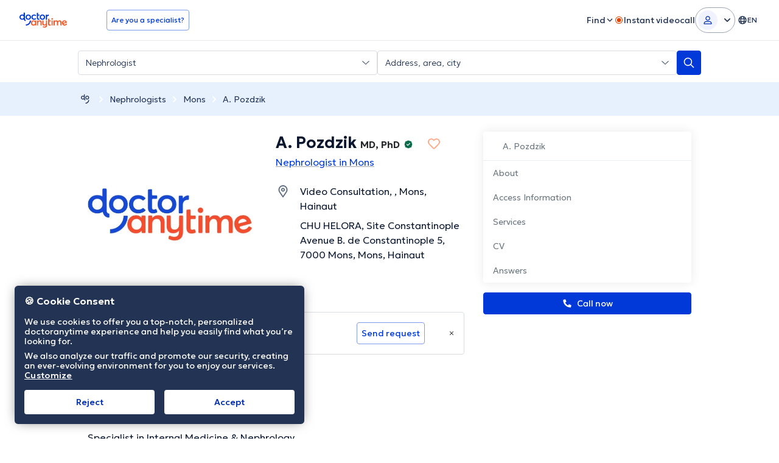

--- FILE ---
content_type: text/javascript
request_url: https://www.doctoranytime.be/dist/vite/index.BaIzYD-2.js
body_size: 270
content:
import{_ as u,d as n,b as l}from"./universalAnalyticsEvents.BHTbLIQp.js";import{g as m}from"./index.DHkRr-rc.js";import{a as i}from"./index.UZ3HlM_o.js";const d=()=>{window.setTimeout(function(){window.dataLayer&&window.dataLayer.push({event:"afterLoad"})},u.afterLoadTime)},c=["utm_source","utm_medium","utm_campaign","utm_term","utm_content"],f=()=>{const t=i();c.forEach(e=>{const s=new URLSearchParams(window.location.search).get(e);s&&t.setItem(`lsLast_${e}`,s)})},w=()=>{f()},P=()=>{const t=i();return c.reduce((s,r)=>{const o=t.getItem(`lsLast_${r}`);return o&&(s[r]=o),s},{})},g=()=>{const t="NOT_SET";if(!window.globalSettings.EnableABTests)return t;const e=m();if(e===void 0||Object.keys(e).length===0)return t;let s="";for(const r in e)if(Object.hasOwnProperty.call(e,r)){const o=e[r];s+=`${r}${o}*`}return s.slice(0,-1)},p=()=>{const t=g();n({daABTests:t})},T=()=>{w();const t=P();for(const e in t)Object.hasOwnProperty.call(t,e)&&t[e]&&n({[e]:t[e]})},U=()=>{if(window.daUserProperties){for(const t in window.daUserProperties)if(Object.hasOwnProperty.call(window.daUserProperties,t)){const e=window.daUserProperties[t],s={};s[t]=e,n(s)}p(),T()}};let a=!1;const h=()=>{a||(a=!0,U(),l(),d())};export{h as g};


--- FILE ---
content_type: text/javascript
request_url: https://www.doctoranytime.be/dist/vite/post.-M1TuCue.js
body_size: 661
content:
var y=(t,e,s)=>new Promise((n,o)=>{var r=i=>{try{a(s.next(i))}catch(f){o(f)}},d=i=>{try{a(s.throw(i))}catch(f){o(f)}},a=i=>i.done?n(i.value):Promise.resolve(i.value).then(r,d);a((s=s.apply(t,e)).next())});import{p as N,b as p,u as S,d as g,f as _,N as U,g as m,e as F}from"./url.D8QHctbn.js";import{a as J,b as T}from"./types.BWdXMtgP.js";var c=(t=>(t.AUTO="AUTO",t.DEFAULT="DEFAULT",t.FORM="FORM",t.JSON="JSON",t))(c||{});const h=(t,e,s)=>{if(!s||e!==c.JSON)return N(t);const n=p(t);return N(n)},l=(t,e)=>{const s=new Headers;if(t===c.JSON){if(s.set("Content-Type","application/json;charset=UTF-8"),e){const{recaptchaHeaderKey:r}=S();s.set(r,e)}const{antiforgeryHeaderKey:n,antiforgeryToken:o}=g();s.set(n,o)}return s},E=(t,e,s,n,o)=>{if(e===c.FORM){const r=new FormData(t),d=new URLSearchParams(r),a=R(d,n,o);return s&&O(a,s),a}if(e===c.DEFAULT){const r=new URLSearchParams(t);return R(r,n,o)}if(e===c.JSON)return JSON.stringify(t);throw new Error("Invalid content type")},R=(t,e,s)=>{const{antiforgeryBodyKey:n,antiforgeryToken:o}=g();if(O(t,{[n]:o}),s){const{recaptchaBodyKey:r}=S();O(t,{[r]:s})}if(e){const r=_();r&&O(t,r)}return t},O=(t,e)=>{for(const s in e){const n=e[s];t.set(s,n.toString())}},L=(t,e=c.AUTO)=>{if(t instanceof HTMLFormElement)return c.FORM;if(J(t))return T(t)||e===c.JSON?c.JSON:c.DEFAULT;throw new Error("Unsupported body type")},H=f=>y(null,[f],function*({url:t,body:e,contentType:s=c.AUTO,extraDataToForm:n,appendCrmTokens:o,recaptchaToken:r,success:d,failed:a,always:i}){const u=yield B({url:t,body:e,contentType:s,extraDataToForm:n,appendCrmTokens:o,recaptchaToken:r});u.Success===F.Success?d&&d(u):a&&a(u),i&&i()}),w=d=>y(null,[d],function*({url:t,body:e,contentType:s=c.AUTO,extraDataToForm:n,appendCrmTokens:o,recaptchaToken:r}){const a=L(e,s),i=h(t,a,o),f=l(a,r),u=E(e,a,n,o,r);try{return yield fetch(i,{method:"post",headers:f,body:u})}catch(A){return console.error(A),U}}),B=t=>y(null,null,function*(){const e=yield w(t);return e!==U&&e.ok?yield e.json():m()}),b=t=>y(null,null,function*(){const e=yield w(t);return e!==U&&e.ok?yield e.json():U});export{B as a,b,H as d,c as e};


--- FILE ---
content_type: text/javascript
request_url: https://www.doctoranytime.be/dist/vite/index.BO7D84OS.js
body_size: -150
content:
function s(t,n,o=365){const e=new Date;e.setTime(e.getTime()+o*24*60*60*1e3);const i=`expires=${e.toUTCString()}`;document.cookie=`${t}=${n}; ${i}; path=/`}function c(t){const o=document.cookie.split(";");for(let e=0;e<o.length;e++){const i=o[e].trim();if(i.startsWith(`${t}=`))return i.substring(t.length+1)}return null}function r(t){document.cookie=`${t}=; expires=Thu, 01 Jan 1970 00:00:00 UTC; path=/;`}export{r as d,c as g,s};


--- FILE ---
content_type: text/javascript
request_url: https://www.doctoranytime.be/dist/vite/index.C-oIOqGq.js
body_size: 112
content:
import{d as r}from"./dom.CZsrNE0w.js";const c=()=>{const e=r("#WebWorkContext_IsLoggedIn")[0];return!!e.value&&e.value==="True"},d=()=>{const e=r("#WebWorkContext_IsPatient")[0];return!!e.value&&e.value==="True"},a=()=>{const e=r("#WebWorkContext_IsDoctor")[0];return!!e.value&&e.value==="True"},I=()=>{var s,t;return((t=(s=r("#CrmImpersonateDoctorAdminId")[0])==null?void 0:s.value)!=null?t:"0")!="0"},l=()=>{const e=r("#isMindTimeSubscriber")[0];return(e==null?void 0:e.value)==="True"},U=()=>{const e=r("#isInstantCareSubscriber")[0];return(e==null?void 0:e.value)==="True"},m=()=>{const e=r("#isDoPlusSubscriber")[0];return(e==null?void 0:e.value)==="True"},b=()=>{const e=r("input[id=currentDoctorId]")[0],s=e?e.value:null,t=r("input[id=doctorAdminId]")[0],o=t?t.value:null,i=r("input[id=activeUserIndex]")[0],u=i?i.value:null;return{exist:!!s&&!!o&&!!u,doctorId:s,doctorAdminId:o,activeUserIndex:u}},p=()=>!window.daUserProperties||window.daUserProperties.userId===""?null:window.daUserProperties.userId,v=()=>({isUserLoggedIn:c(),isUserPatient:d(),isUserDoctor:a(),isUserImpersonator:I(),isUserMindtimeSubscriber:l(),isUserInstantCareSubscriber:U(),isUserDoPlusSubscriber:m(),userId:p(),crmTokens:b()});let n=null;const x=()=>n?Object.assign({},n):(n=v(),Object.assign({},n));export{x as u};


--- FILE ---
content_type: application/javascript; charset=utf-8
request_url: https://browser.sentry-cdn.com/10.32.1/bundle.min.js
body_size: 27225
content:
/*! @sentry/browser 10.32.1 (528ade2) | https://github.com/getsentry/sentry-javascript */
var Sentry=function(t){t=window.Sentry||{};const n=globalThis,e="10.32.1";function r(){return o(n),n}function o(t){const n=t.__SENTRY__=t.__SENTRY__||{};return n.version=n.version||e,n[e]=n[e]||{}}function i(t,r,o=n){const i=o.__SENTRY__=o.__SENTRY__||{},s=i[e]=i[e]||{};return s[t]||(s[t]=r())}const s=["debug","info","warn","error","log","assert","trace"],c={};function u(t){if(!("console"in n))return t();const e=n.console,r={},o=Object.keys(c);o.forEach(t=>{const n=c[t];r[t]=e[t],e[t]=n});try{return t()}finally{o.forEach(t=>{e[t]=r[t]})}}const a="?",f=/\(error: (.*)\)/,l=/captureMessage|captureException/;function d(...t){const n=t.sort((t,n)=>t[0]-n[0]).map(t=>t[1]);return(t,e=0,r=0)=>{const o=[],i=t.split("\n");for(let t=e;t<i.length;t++){let e=i[t];e.length>1024&&(e=e.slice(0,1024));const s=f.test(e)?e.replace(f,"$1"):e;if(!s.match(/\S*Error: /)){for(const t of n){const n=t(s);if(n){o.push(n);break}}if(o.length>=50+r)break}}return function(t){if(!t.length)return[];const n=Array.from(t);/sentryWrapped/.test(h(n).function||"")&&n.pop();n.reverse(),l.test(h(n).function||"")&&(n.pop(),l.test(h(n).function||"")&&n.pop());return n.slice(0,50).map(t=>({...t,filename:t.filename||h(n).filename,function:t.function||a}))}(o.slice(r))}}function h(t){return t[t.length-1]||{}}const p="<anonymous>";function m(t){try{return t&&"function"==typeof t&&t.name||p}catch{return p}}function y(t){const n=t.exception;if(n){const t=[];try{return n.values.forEach(n=>{n.stacktrace.frames&&t.push(...n.stacktrace.frames)}),t}catch{return}}}function g(t){return"__v_isVNode"in t&&t.__v_isVNode?"[VueVNode]":"[VueViewModel]"}const v={},b={};function _(t,n){v[t]=v[t]||[],v[t].push(n)}function w(t,n){if(!b[t]){b[t]=!0;try{n()}catch(t){}}}function E(t,n){const e=t&&v[t];if(e)for(const t of e)try{t(n)}catch(t){}}let S=null;function $(){S=n.onerror,n.onerror=function(t,n,e,r,o){return E("error",{column:r,error:o,line:e,msg:t,url:n}),!!S&&S.apply(this,arguments)},n.onerror.__SENTRY_INSTRUMENTED__=!0}let x=null;function k(){x=n.onunhandledrejection,n.onunhandledrejection=function(t){return E("unhandledrejection",t),!x||x.apply(this,arguments)},n.onunhandledrejection.__SENTRY_INSTRUMENTED__=!0}const I=Object.prototype.toString;function j(t){switch(I.call(t)){case"[object Error]":case"[object Exception]":case"[object DOMException]":case"[object WebAssembly.Exception]":return!0;default:return D(t,Error)}}function T(t,n){return I.call(t)===`[object ${n}]`}function O(t){return T(t,"ErrorEvent")}function R(t){return T(t,"DOMError")}function C(t){return T(t,"String")}function M(t){return"object"==typeof t&&null!==t&&"__sentry_template_string__"in t&&"__sentry_template_values__"in t}function A(t){return null===t||M(t)||"object"!=typeof t&&"function"!=typeof t}function P(t){return T(t,"Object")}function L(t){return"undefined"!=typeof Event&&D(t,Event)}function N(t){return Boolean(t?.then&&"function"==typeof t.then)}function D(t,n){try{return t instanceof n}catch{return!1}}function U(t){return!("object"!=typeof t||null===t||!(t.__isVue||t.t||t.__v_isVNode))}function B(t){return"undefined"!=typeof Request&&D(t,Request)}const F=n;function q(t,n={}){if(!t)return"<unknown>";try{let e=t;const r=5,o=[];let i=0,s=0;const c=" > ",u=c.length;let a;const f=Array.isArray(n)?n:n.keyAttrs,l=!Array.isArray(n)&&n.maxStringLength||80;for(;e&&i++<r&&(a=H(e,f),!("html"===a||i>1&&s+o.length*u+a.length>=l));)o.push(a),s+=a.length,e=e.parentNode;return o.reverse().join(c)}catch{return"<unknown>"}}function H(t,n){const e=t,r=[];if(!e?.tagName)return"";if(F.HTMLElement&&e instanceof HTMLElement&&e.dataset){if(e.dataset.sentryComponent)return e.dataset.sentryComponent;if(e.dataset.sentryElement)return e.dataset.sentryElement}r.push(e.tagName.toLowerCase());const o=n?.length?n.filter(t=>e.getAttribute(t)).map(t=>[t,e.getAttribute(t)]):null;if(o?.length)o.forEach(t=>{r.push(`[${t[0]}="${t[1]}"]`)});else{e.id&&r.push(`#${e.id}`);const t=e.className;if(t&&C(t)){const n=t.split(/\s+/);for(const t of n)r.push(`.${t}`)}}const i=["aria-label","type","name","title","alt"];for(const t of i){const n=e.getAttribute(t);n&&r.push(`[${t}="${n}"]`)}return r.join("")}function W(){try{return F.document.location.href}catch{return""}}function z(t,n,e){if(!(n in t))return;const r=t[n];if("function"!=typeof r)return;const o=e(r);"function"==typeof o&&J(o,r);try{t[n]=o}catch{}}function G(t,n,e){try{Object.defineProperty(t,n,{value:e,writable:!0,configurable:!0})}catch{}}function J(t,n){try{const e=n.prototype||{};t.prototype=n.prototype=e,G(t,"__sentry_original__",n)}catch{}}function X(t){return t.__sentry_original__}function Y(t){if(j(t))return{message:t.message,name:t.name,stack:t.stack,...V(t)};if(L(t)){const n={type:t.type,target:K(t.target),currentTarget:K(t.currentTarget),...V(t)};return"undefined"!=typeof CustomEvent&&D(t,CustomEvent)&&(n.detail=t.detail),n}return t}function K(t){try{return n=t,"undefined"!=typeof Element&&D(n,Element)?q(t):Object.prototype.toString.call(t)}catch{return"<unknown>"}var n}function V(t){if("object"==typeof t&&null!==t){const n={};for(const e in t)Object.prototype.hasOwnProperty.call(t,e)&&(n[e]=t[e]);return n}return{}}function Z(t,n=0){return"string"!=typeof t||0===n||t.length<=n?t:`${t.slice(0,n)}...`}function Q(t,n){if(!Array.isArray(t))return"";const e=[];for(let n=0;n<t.length;n++){const r=t[n];try{U(r)?e.push(g(r)):e.push(String(r))}catch{e.push("[value cannot be serialized]")}}return e.join(n)}function tt(t,n,e=!1){return!!C(t)&&(T(n,"RegExp")?n.test(t):!!C(n)&&(e?t===n:t.includes(n)))}function nt(t,n=[],e=!1){return n.some(n=>tt(t,n,e))}let et;function rt(t=function(){const t=n;return t.crypto||t.msCrypto}()){try{if(t?.randomUUID)return t.randomUUID().replace(/-/g,"")}catch{}return et||(et=[1e7]+1e3+4e3+8e3+1e11),et.replace(/[018]/g,t=>(t^(16*Math.random()&15)>>t/4).toString(16))}function ot(t){return t.exception?.values?.[0]}function it(t){const{message:n,event_id:e}=t;if(n)return n;const r=ot(t);return r?r.type&&r.value?`${r.type}: ${r.value}`:r.type||r.value||e||"<unknown>":e||"<unknown>"}function st(t,n,e){const r=t.exception=t.exception||{},o=r.values=r.values||[],i=o[0]=o[0]||{};i.value||(i.value=n||""),i.type||(i.type="Error")}function ct(t,n){const e=ot(t);if(!e)return;const r=e.mechanism;if(e.mechanism={type:"generic",handled:!0,...r,...n},n&&"data"in n){const t={...r?.data,...n.data};e.mechanism.data=t}}function ut(t){if(function(t){try{return t.__sentry_captured__}catch{}}(t))return!0;try{G(t,"__sentry_captured__",!0)}catch{}return!1}function at(){return Date.now()/1e3}let ft;function lt(){return(ft??(ft=function(){const{performance:t}=n;if(!t?.now||!t.timeOrigin)return at;const e=t.timeOrigin;return()=>(e+t.now())/1e3}()))()}function dt(t){const n=lt(),e={sid:rt(),init:!0,timestamp:n,started:n,duration:0,status:"ok",errors:0,ignoreDuration:!1,toJSON:()=>function(t){return{sid:`${t.sid}`,init:t.init,started:new Date(1e3*t.started).toISOString(),timestamp:new Date(1e3*t.timestamp).toISOString(),status:t.status,errors:t.errors,did:"number"==typeof t.did||"string"==typeof t.did?`${t.did}`:void 0,duration:t.duration,abnormal_mechanism:t.abnormal_mechanism,attrs:{release:t.release,environment:t.environment,ip_address:t.ipAddress,user_agent:t.userAgent}}}(e)};return t&&ht(e,t),e}function ht(t,n={}){if(n.user&&(!t.ipAddress&&n.user.ip_address&&(t.ipAddress=n.user.ip_address),t.did||n.did||(t.did=n.user.id||n.user.email||n.user.username)),t.timestamp=n.timestamp||lt(),n.abnormal_mechanism&&(t.abnormal_mechanism=n.abnormal_mechanism),n.ignoreDuration&&(t.ignoreDuration=n.ignoreDuration),n.sid&&(t.sid=32===n.sid.length?n.sid:rt()),void 0!==n.init&&(t.init=n.init),!t.did&&n.did&&(t.did=`${n.did}`),"number"==typeof n.started&&(t.started=n.started),t.ignoreDuration)t.duration=void 0;else if("number"==typeof n.duration)t.duration=n.duration;else{const n=t.timestamp-t.started;t.duration=n>=0?n:0}n.release&&(t.release=n.release),n.environment&&(t.environment=n.environment),!t.ipAddress&&n.ipAddress&&(t.ipAddress=n.ipAddress),!t.userAgent&&n.userAgent&&(t.userAgent=n.userAgent),"number"==typeof n.errors&&(t.errors=n.errors),n.status&&(t.status=n.status)}function pt(t,n,e=2){if(!n||"object"!=typeof n||e<=0)return n;if(t&&0===Object.keys(n).length)return t;const r={...t};for(const t in n)Object.prototype.hasOwnProperty.call(n,t)&&(r[t]=pt(r[t],n[t],e-1));return r}function mt(){return rt()}function yt(){return rt().substring(16)}const gt="_sentrySpan";function vt(t,n){n?G(t,gt,n):delete t[gt]}function bt(t){return t[gt]}class _t{constructor(){this.o=!1,this.i=[],this.u=[],this.l=[],this.h=[],this.p={},this.m={},this.v={},this._={},this.S={},this.k={},this.I={traceId:mt(),sampleRand:Math.random()}}clone(){const t=new _t;return t.l=[...this.l],t.m={...this.m},t.v={...this.v},t._={...this._},t.S={...this.S},this.S.flags&&(t.S.flags={values:[...this.S.flags.values]}),t.p=this.p,t.j=this.j,t.T=this.T,t.O=this.O,t.R=this.R,t.u=[...this.u],t.h=[...this.h],t.k={...this.k},t.I={...this.I},t.C=this.C,t.M=this.M,vt(t,bt(this)),t}setClient(t){this.C=t}setLastEventId(t){this.M=t}getClient(){return this.C}lastEventId(){return this.M}addScopeListener(t){this.i.push(t)}addEventProcessor(t){return this.u.push(t),this}setUser(t){return this.p=t||{email:void 0,id:void 0,ip_address:void 0,username:void 0},this.T&&ht(this.T,{user:t}),this.A(),this}getUser(){return this.p}setTags(t){return this.m={...this.m,...t},this.A(),this}setTag(t,n){return this.setTags({[t]:n})}setAttributes(t){return this.v={...this.v,...t},this.A(),this}setAttribute(t,n){return this.setAttributes({[t]:n})}removeAttribute(t){return t in this.v&&(delete this.v[t],this.A()),this}setExtras(t){return this._={...this._,...t},this.A(),this}setExtra(t,n){return this._={...this._,[t]:n},this.A(),this}setFingerprint(t){return this.R=t,this.A(),this}setLevel(t){return this.j=t,this.A(),this}setTransactionName(t){return this.O=t,this.A(),this}setContext(t,n){return null===n?delete this.S[t]:this.S[t]=n,this.A(),this}setSession(t){return t?this.T=t:delete this.T,this.A(),this}getSession(){return this.T}update(t){if(!t)return this;const n="function"==typeof t?t(this):t,e=n instanceof _t?n.getScopeData():P(n)?t:void 0,{tags:r,attributes:o,extra:i,user:s,contexts:c,level:u,fingerprint:a=[],propagationContext:f}=e||{};return this.m={...this.m,...r},this.v={...this.v,...o},this._={...this._,...i},this.S={...this.S,...c},s&&Object.keys(s).length&&(this.p=s),u&&(this.j=u),a.length&&(this.R=a),f&&(this.I=f),this}clear(){return this.l=[],this.m={},this.v={},this._={},this.p={},this.S={},this.j=void 0,this.O=void 0,this.R=void 0,this.T=void 0,vt(this,void 0),this.h=[],this.setPropagationContext({traceId:mt(),sampleRand:Math.random()}),this.A(),this}addBreadcrumb(t,n){const e="number"==typeof n?n:100;if(e<=0)return this;const r={timestamp:at(),...t,message:t.message?Z(t.message,2048):t.message};return this.l.push(r),this.l.length>e&&(this.l=this.l.slice(-e),this.C?.recordDroppedEvent("buffer_overflow","log_item")),this.A(),this}getLastBreadcrumb(){return this.l[this.l.length-1]}clearBreadcrumbs(){return this.l=[],this.A(),this}addAttachment(t){return this.h.push(t),this}clearAttachments(){return this.h=[],this}getScopeData(){return{breadcrumbs:this.l,attachments:this.h,contexts:this.S,tags:this.m,attributes:this.v,extra:this._,user:this.p,level:this.j,fingerprint:this.R||[],eventProcessors:this.u,propagationContext:this.I,sdkProcessingMetadata:this.k,transactionName:this.O,span:bt(this)}}setSDKProcessingMetadata(t){return this.k=pt(this.k,t,2),this}setPropagationContext(t){return this.I=t,this}getPropagationContext(){return this.I}captureException(t,n){const e=n?.event_id||rt();if(!this.C)return e;const r=new Error("Sentry syntheticException");return this.C.captureException(t,{originalException:t,syntheticException:r,...n,event_id:e},this),e}captureMessage(t,n,e){const r=e?.event_id||rt();if(!this.C)return r;const o=e?.syntheticException??new Error(t);return this.C.captureMessage(t,n,{originalException:t,syntheticException:o,...e,event_id:r},this),r}captureEvent(t,n){const e=n?.event_id||rt();return this.C?(this.C.captureEvent(t,{...n,event_id:e},this),e):e}A(){this.o||(this.o=!0,this.i.forEach(t=>{t(this)}),this.o=!1)}}class wt{constructor(t,n){let e,r;e=t||new _t,r=n||new _t,this.P=[{scope:e}],this.L=r}withScope(t){const n=this.N();let e;try{e=t(n)}catch(t){throw this.D(),t}return N(e)?e.then(t=>(this.D(),t),t=>{throw this.D(),t}):(this.D(),e)}getClient(){return this.getStackTop().client}getScope(){return this.getStackTop().scope}getIsolationScope(){return this.L}getStackTop(){return this.P[this.P.length-1]}N(){const t=this.getScope().clone();return this.P.push({client:this.getClient(),scope:t}),t}D(){return!(this.P.length<=1)&&!!this.P.pop()}}function Et(){const t=o(r());return t.stack=t.stack||new wt(i("defaultCurrentScope",()=>new _t),i("defaultIsolationScope",()=>new _t))}function St(t){return Et().withScope(t)}function $t(t,n){const e=Et();return e.withScope(()=>(e.getStackTop().scope=t,n(t)))}function xt(t){return Et().withScope(()=>t(Et().getIsolationScope()))}function kt(t){const n=o(t);return n.acs?n.acs:{withIsolationScope:xt,withScope:St,withSetScope:$t,withSetIsolationScope:(t,n)=>xt(n),getCurrentScope:()=>Et().getScope(),getIsolationScope:()=>Et().getIsolationScope()}}function It(){return kt(r()).getCurrentScope()}function jt(){return kt(r()).getIsolationScope()}function Tt(){return i("globalScope",()=>new _t)}function Ot(...t){const n=kt(r());if(2===t.length){const[e,r]=t;return e?n.withSetScope(e,r):n.withScope(r)}return n.withScope(t[0])}function Rt(){return It().getClient()}function Ct(t){const n=t.getPropagationContext(),{traceId:e,parentSpanId:r,propagationSpanId:o}=n,i={trace_id:e,span_id:o||yt()};return r&&(i.parent_span_id=r),i}const Mt="sentry.source",At="sentry.sample_rate",Pt="sentry.op",Lt="sentry.origin",Nt="sentry.custom_span_name",Dt="sentry.profile_id",Ut="sentry.exclusive_time";function Bt(t){if(t){if("object"==typeof t&&"deref"in t&&"function"==typeof t.deref)try{return t.deref()}catch{return}return t}}function Ft(t){const n=t;return{scope:n._sentryScope,isolationScope:Bt(n._sentryIsolationScope)}}const qt="sentry-",Ht=/^sentry-/;function Wt(t){const n=function(t){if(!t||!C(t)&&!Array.isArray(t))return;if(Array.isArray(t))return t.reduce((t,n)=>{const e=Gt(n);return Object.entries(e).forEach(([n,e])=>{t[n]=e}),t},{});return Gt(t)}(t);if(!n)return;const e=Object.entries(n).reduce((t,[n,e])=>{if(n.match(Ht)){t[n.slice(7)]=e}return t},{});return Object.keys(e).length>0?e:void 0}function zt(t){if(!t)return;return function(t){if(0===Object.keys(t).length)return;return Object.entries(t).reduce((t,[n,e],r)=>{const o=`${encodeURIComponent(n)}=${encodeURIComponent(e)}`,i=0===r?o:`${t},${o}`;return i.length>8192?t:i},"")}(Object.entries(t).reduce((t,[n,e])=>(e&&(t[`${qt}${n}`]=e),t),{}))}function Gt(t){return t.split(",").map(t=>{const n=t.indexOf("=");if(-1===n)return[];return[t.slice(0,n),t.slice(n+1)].map(t=>{try{return decodeURIComponent(t.trim())}catch{return}})}).reduce((t,[n,e])=>(n&&e&&(t[n]=e),t),{})}const Jt=/^o(\d+)\./,Xt=/^(?:(\w+):)\/\/(?:(\w+)(?::(\w+)?)?@)([\w.-]+)(?::(\d+))?\/(.+)/;function Yt(t,n=!1){const{host:e,path:r,pass:o,port:i,projectId:s,protocol:c,publicKey:u}=t;return`${c}://${u}${n&&o?`:${o}`:""}@${e}${i?`:${i}`:""}/${r?`${r}/`:r}${s}`}function Kt(t){return{protocol:t.protocol,publicKey:t.publicKey||"",pass:t.pass||"",host:t.host,port:t.port||"",path:t.path||"",projectId:t.projectId}}function Vt(t){const n=t.getOptions(),{host:e}=t.getDsn()||{};let r;return n.orgId?r=String(n.orgId):e&&(r=function(t){const n=t.match(Jt);return n?.[1]}(e)),r}function Zt(t){const n="string"==typeof t?function(t){const n=Xt.exec(t);if(!n)return void u(()=>{console.error(`Invalid Sentry Dsn: ${t}`)});const[e,r,o="",i="",s="",c=""]=n.slice(1);let a="",f=c;const l=f.split("/");if(l.length>1&&(a=l.slice(0,-1).join("/"),f=l.pop()),f){const t=f.match(/^\d+/);t&&(f=t[0])}return Kt({host:i,pass:o,path:a,projectId:f,port:s,protocol:e,publicKey:r})}(t):Kt(t);if(n)return n}function Qt(t){if("boolean"==typeof t)return Number(t);const n="string"==typeof t?parseFloat(t):t;return"number"!=typeof n||isNaN(n)||n<0||n>1?void 0:n}const tn=new RegExp("^[ \\t]*([0-9a-f]{32})?-?([0-9a-f]{16})?-?([01])?[ \\t]*$");function nn(t,n){const e=function(t){if(!t)return;const n=t.match(tn);if(!n)return;let e;return"1"===n[3]?e=!0:"0"===n[3]&&(e=!1),{traceId:n[1],parentSampled:e,parentSpanId:n[2]}}(t),r=Wt(n);if(!e?.traceId)return{traceId:mt(),sampleRand:Math.random()};const o=function(t,n){const e=Qt(n?.sample_rand);if(void 0!==e)return e;const r=Qt(n?.sample_rate);return r&&void 0!==t?.parentSampled?t.parentSampled?Math.random()*r:r+Math.random()*(1-r):Math.random()}(e,r);r&&(r.sample_rand=o.toString());const{traceId:i,parentSpanId:s,parentSampled:c}=e;return{traceId:i,parentSpanId:s,sampled:c,dsc:r||{},sampleRand:o}}function en(t=mt(),n=yt(),e){let r="";return void 0!==e&&(r=e?"-1":"-0"),`${t}-${n}${r}`}function rn(t=mt(),n=yt(),e){return`00-${t}-${n}-${e?"01":"00"}`}let on=!1;function sn(t){const{spanId:n,traceId:e,isRemote:r}=t.spanContext(),o=r?n:ln(t).parent_span_id,i=Ft(t).scope;return{parent_span_id:o,span_id:r?i?.getPropagationContext().propagationSpanId||yt():n,trace_id:e}}function cn(t){const{traceId:n,spanId:e}=t.spanContext();return en(n,e,dn(t))}function un(t){return t&&t.length>0?t.map(({context:{spanId:t,traceId:n,traceFlags:e,...r},attributes:o})=>({span_id:t,trace_id:n,sampled:1===e,attributes:o,...r})):void 0}function an(t){return"number"==typeof t?fn(t):Array.isArray(t)?t[0]+t[1]/1e9:t instanceof Date?fn(t.getTime()):lt()}function fn(t){return t>9999999999?t/1e3:t}function ln(t){if(function(t){return"function"==typeof t.getSpanJSON}(t))return t.getSpanJSON();const{spanId:n,traceId:e}=t.spanContext();if(function(t){const n=t;return!!(n.attributes&&n.startTime&&n.name&&n.endTime&&n.status)}(t)){const{attributes:r,startTime:o,name:i,endTime:s,status:c,links:u}=t;return{span_id:n,trace_id:e,data:r,description:i,parent_span_id:"parentSpanId"in t?t.parentSpanId:"parentSpanContext"in t?t.parentSpanContext?.spanId:void 0,start_timestamp:an(o),timestamp:an(s)||void 0,status:hn(c),op:r[Pt],origin:r[Lt],links:un(u)}}return{span_id:n,trace_id:e,start_timestamp:0,data:{}}}function dn(t){const{traceFlags:n}=t.spanContext();return 1===n}function hn(t){if(t&&0!==t.code)return 1===t.code?"ok":t.message||"internal_error"}function pn(t){return t._sentryRootSpan||t}function mn(){const t=kt(r());return t.getActiveSpan?t.getActiveSpan():bt(It())}function yn(){on||(u(()=>{console.warn("[Sentry] Returning null from `beforeSendSpan` is disallowed. To drop certain spans, configure the respective integrations directly or use `ignoreSpans`.")}),on=!0)}function gn(t,n){if(!n?.length||!t.description)return!1;for(const e of n){if(bn(e)){if(tt(t.description,e))return!0;continue}if(!e.name&&!e.op)continue;const n=!e.name||tt(t.description,e.name),r=!e.op||t.op&&tt(t.op,e.op);if(n&&r)return!0}return!1}function vn(t,n){const e=n.parent_span_id,r=n.span_id;if(e)for(const n of t)n.parent_span_id===r&&(n.parent_span_id=e)}function bn(t){return"string"==typeof t||t instanceof RegExp}const _n="production";function wn(t,n){const e=n.getOptions(),{publicKey:r}=n.getDsn()||{},o={environment:e.environment||_n,release:e.release,public_key:r,trace_id:t,org_id:Vt(n)};return n.emit("createDsc",o),o}function En(t,n){const e=n.getPropagationContext();return e.dsc||wn(e.traceId,t)}function Sn(t){const n=Rt();if(!n)return{};const e=pn(t),r=ln(e),o=r.data,i=e.spanContext().traceState,s=i?.get("sentry.sample_rate")??o[At]??o["sentry.previous_trace_sample_rate"];function c(t){return"number"!=typeof s&&"string"!=typeof s||(t.sample_rate=`${s}`),t}const u=e._frozenDsc;if(u)return c(u);const a=i?.get("sentry.dsc"),f=a&&Wt(a);if(f)return c(f);const l=wn(t.spanContext().traceId,n),d=o[Mt],h=r.description;return"url"!==d&&h&&(l.transaction=h),function(){if("boolean"==typeof __SENTRY_TRACING__&&!__SENTRY_TRACING__)return!1;const t=Rt()?.getOptions();return!(!t||null==t.tracesSampleRate&&!t.tracesSampler)}()&&(l.sampled=String(dn(e)),l.sample_rand=i?.get("sentry.sample_rand")??Ft(e).scope?.getPropagationContext().sampleRand.toString()),c(l),n.emit("createDsc",l,e),l}function $n(t,n=100,e=1/0){try{return kn("",t,n,e)}catch(t){return{ERROR:`**non-serializable** (${t})`}}}function xn(t,n=3,e=102400){const r=$n(t,n);return o=r,function(t){return~-encodeURI(t).split(/%..|./).length}(JSON.stringify(o))>e?xn(t,n-1,e):r;var o}function kn(t,n,e=1/0,r=1/0,o=function(){const t=new WeakSet;function n(n){return!!t.has(n)||(t.add(n),!1)}function e(n){t.delete(n)}return[n,e]}()){const[i,s]=o;if(null==n||["boolean","string"].includes(typeof n)||"number"==typeof n&&Number.isFinite(n))return n;const c=function(t,n){try{if("domain"===t&&n&&"object"==typeof n&&n.U)return"[Domain]";if("domainEmitter"===t)return"[DomainEmitter]";if("undefined"!=typeof global&&n===global)return"[Global]";if("undefined"!=typeof window&&n===window)return"[Window]";if("undefined"!=typeof document&&n===document)return"[Document]";if(U(n))return g(n);if(P(e=n)&&"nativeEvent"in e&&"preventDefault"in e&&"stopPropagation"in e)return"[SyntheticEvent]";if("number"==typeof n&&!Number.isFinite(n))return`[${n}]`;if("function"==typeof n)return`[Function: ${m(n)}]`;if("symbol"==typeof n)return`[${String(n)}]`;if("bigint"==typeof n)return`[BigInt: ${String(n)}]`;const r=function(t){const n=Object.getPrototypeOf(t);return n?.constructor?n.constructor.name:"null prototype"}(n);return/^HTML(\w*)Element$/.test(r)?`[HTMLElement: ${r}]`:`[object ${r}]`}catch(t){return`**non-serializable** (${t})`}var e}(t,n);if(!c.startsWith("[object "))return c;if(n.__sentry_skip_normalization__)return n;const u="number"==typeof n.__sentry_override_normalization_depth__?n.__sentry_override_normalization_depth__:e;if(0===u)return c.replace("object ","");if(i(n))return"[Circular ~]";const a=n;if(a&&"function"==typeof a.toJSON)try{return kn("",a.toJSON(),u-1,r,o)}catch{}const f=Array.isArray(n)?[]:{};let l=0;const d=Y(n);for(const t in d){if(!Object.prototype.hasOwnProperty.call(d,t))continue;if(l>=r){f[t]="[MaxProperties ~]";break}const n=d[t];f[t]=kn(t,n,u-1,r,o),l++}return s(n),f}function In(t,n=[]){return[t,n]}function jn(t,n){const[e,r]=t;return[e,[...r,n]]}function Tn(t,n){const e=t[1];for(const t of e){if(n(t,t[0].type))return!0}return!1}function On(t){const e=o(n);return e.encodePolyfill?e.encodePolyfill(t):(new TextEncoder).encode(t)}function Rn(t){const[n,e]=t;let r=JSON.stringify(n);function o(t){"string"==typeof r?r="string"==typeof t?r+t:[On(r),t]:r.push("string"==typeof t?On(t):t)}for(const t of e){const[n,e]=t;if(o(`\n${JSON.stringify(n)}\n`),"string"==typeof e||e instanceof Uint8Array)o(e);else{let t;try{t=JSON.stringify(e)}catch{t=JSON.stringify($n(e))}o(t)}}return"string"==typeof r?r:function(t){const n=t.reduce((t,n)=>t+n.length,0),e=new Uint8Array(n);let r=0;for(const n of t)e.set(n,r),r+=n.length;return e}(r)}function Cn(t){const n="string"==typeof t.data?On(t.data):t.data;return[{type:"attachment",length:n.length,filename:t.filename,content_type:t.contentType,attachment_type:t.attachmentType},n]}const Mn={session:"session",sessions:"session",attachment:"attachment",transaction:"transaction",event:"error",client_report:"internal",user_report:"default",profile:"profile",profile_chunk:"profile",replay_event:"replay",replay_recording:"replay",check_in:"monitor",feedback:"feedback",span:"span",raw_security:"security",log:"log_item",metric:"metric",trace_metric:"metric"};function An(t){return Mn[t]}function Pn(t){if(!t?.sdk)return;const{name:n,version:e}=t.sdk;return{name:n,version:e}}function Ln(t,n,e,r){const o=Pn(e),i=t.type&&"replay_event"!==t.type?t.type:"event";!function(t,n){if(!n)return t;const e=t.sdk||{};t.sdk={...e,name:e.name||n.name,version:e.version||n.version,integrations:[...t.sdk?.integrations||[],...n.integrations||[]],packages:[...t.sdk?.packages||[],...n.packages||[]],settings:t.sdk?.settings||n.settings?{...t.sdk?.settings,...n.settings}:void 0}}(t,e?.sdk);const s=function(t,n,e,r){const o=t.sdkProcessingMetadata?.dynamicSamplingContext;return{event_id:t.event_id,sent_at:(new Date).toISOString(),...n&&{sdk:n},...!!e&&r&&{dsn:Yt(r)},...o&&{trace:o}}}(t,o,r,n);delete t.sdkProcessingMetadata;return In(s,[[{type:i},t]])}const Nn="__SENTRY_SUPPRESS_TRACING__";function Dn(){return kt(r())}function Un(t){return new Fn(n=>{n(t)})}function Bn(t){return new Fn((n,e)=>{e(t)})}class Fn{constructor(t){this.B=0,this.F=[],this.q(t)}then(t,n){return new Fn((e,r)=>{this.F.push([!1,n=>{if(t)try{e(t(n))}catch(t){r(t)}else e(n)},t=>{if(n)try{e(n(t))}catch(t){r(t)}else r(t)}]),this.H()})}catch(t){return this.then(t=>t,t)}finally(t){return new Fn((n,e)=>{let r,o;return this.then(n=>{o=!1,r=n,t&&t()},n=>{o=!0,r=n,t&&t()}).then(()=>{o?e(r):n(r)})})}H(){if(0===this.B)return;const t=this.F.slice();this.F=[],t.forEach(t=>{t[0]||(1===this.B&&t[1](this.W),2===this.B&&t[2](this.W),t[0]=!0)})}q(t){const n=(t,n)=>{0===this.B&&(N(n)?n.then(e,r):(this.B=t,this.W=n,this.H()))},e=t=>{n(1,t)},r=t=>{n(2,t)};try{t(e,r)}catch(t){r(t)}}}function qn(t,n,e,r=0){try{const o=Hn(n,e,t,r);return N(o)?o:Un(o)}catch(t){return Bn(t)}}function Hn(t,n,e,r){const o=e[r];if(!t||!o)return t;const i=o({...t},n);return N(i)?i.then(t=>Hn(t,n,e,r+1)):Hn(i,n,e,r+1)}function Wn(t,n){const{fingerprint:e,span:r,breadcrumbs:o,sdkProcessingMetadata:i}=n;!function(t,n){const{extra:e,tags:r,user:o,contexts:i,level:s,transactionName:c}=n;Object.keys(e).length&&(t.extra={...e,...t.extra});Object.keys(r).length&&(t.tags={...r,...t.tags});Object.keys(o).length&&(t.user={...o,...t.user});Object.keys(i).length&&(t.contexts={...i,...t.contexts});s&&(t.level=s);c&&"transaction"!==t.type&&(t.transaction=c)}(t,n),r&&function(t,n){t.contexts={trace:sn(n),...t.contexts},t.sdkProcessingMetadata={dynamicSamplingContext:Sn(n),...t.sdkProcessingMetadata};const e=pn(n),r=ln(e).description;r&&!t.transaction&&"transaction"===t.type&&(t.transaction=r)}(t,r),function(t,n){t.fingerprint=t.fingerprint?Array.isArray(t.fingerprint)?t.fingerprint:[t.fingerprint]:[],n&&(t.fingerprint=t.fingerprint.concat(n));t.fingerprint.length||delete t.fingerprint}(t,e),function(t,n){const e=[...t.breadcrumbs||[],...n];t.breadcrumbs=e.length?e:void 0}(t,o),function(t,n){t.sdkProcessingMetadata={...t.sdkProcessingMetadata,...n}}(t,i)}function zn(t,n){const{extra:e,tags:r,attributes:o,user:i,contexts:s,level:c,sdkProcessingMetadata:u,breadcrumbs:a,fingerprint:f,eventProcessors:l,attachments:d,propagationContext:h,transactionName:p,span:m}=n;Gn(t,"extra",e),Gn(t,"tags",r),Gn(t,"attributes",o),Gn(t,"user",i),Gn(t,"contexts",s),t.sdkProcessingMetadata=pt(t.sdkProcessingMetadata,u,2),c&&(t.level=c),p&&(t.transactionName=p),m&&(t.span=m),a.length&&(t.breadcrumbs=[...t.breadcrumbs,...a]),f.length&&(t.fingerprint=[...t.fingerprint,...f]),l.length&&(t.eventProcessors=[...t.eventProcessors,...l]),d.length&&(t.attachments=[...t.attachments,...d]),t.propagationContext={...t.propagationContext,...h}}function Gn(t,n,e){t[n]=pt(t[n],e,1)}let Jn,Xn,Yn,Kn;function Vn(t,e,r,o,i,s){const{normalizeDepth:c=3,normalizeMaxBreadth:u=1e3}=t,a={...e,event_id:e.event_id||r.event_id||rt(),timestamp:e.timestamp||at()},f=r.integrations||t.integrations.map(t=>t.name);!function(t,n){const{environment:e,release:r,dist:o,maxValueLength:i}=n;t.environment=t.environment||e||_n,!t.release&&r&&(t.release=r);!t.dist&&o&&(t.dist=o);const s=t.request;s?.url&&i&&(s.url=Z(s.url,i));i&&t.exception?.values?.forEach(t=>{t.value&&(t.value=Z(t.value,i))})}(a,t),function(t,n){n.length>0&&(t.sdk=t.sdk||{},t.sdk.integrations=[...t.sdk.integrations||[],...n])}(a,f),i&&i.emit("applyFrameMetadata",e),void 0===e.type&&function(t,e){const r=function(t){const e=n._sentryDebugIds,r=n.G;if(!e&&!r)return{};const o=e?Object.keys(e):[],i=r?Object.keys(r):[];if(Kn&&o.length===Xn&&i.length===Yn)return Kn;Xn=o.length,Yn=i.length,Kn={},Jn||(Jn={});const s=(n,e)=>{for(const r of n){const n=e[r],o=Jn?.[r];if(o&&Kn&&n)Kn[o[0]]=n,Jn&&(Jn[r]=[o[0],n]);else if(n){const e=t(r);for(let t=e.length-1;t>=0;t--){const o=e[t],i=o?.filename;if(i&&Kn&&Jn){Kn[i]=n,Jn[r]=[i,n];break}}}}};return e&&s(o,e),r&&s(i,r),Kn}(e);t.exception?.values?.forEach(t=>{t.stacktrace?.frames?.forEach(t=>{t.filename&&(t.debug_id=r[t.filename])})})}(a,t.stackParser);const l=function(t,n){if(!n)return t;const e=t?t.clone():new _t;return e.update(n),e}(o,r.captureContext);r.mechanism&&ct(a,r.mechanism);const d=i?i.getEventProcessors():[],h=Tt().getScopeData();if(s){zn(h,s.getScopeData())}if(l){zn(h,l.getScopeData())}const p=[...r.attachments||[],...h.attachments];p.length&&(r.attachments=p),Wn(a,h);return qn([...d,...h.eventProcessors],a,r).then(t=>(t&&function(t){const n={};if(t.exception?.values?.forEach(t=>{t.stacktrace?.frames?.forEach(t=>{t.debug_id&&(t.abs_path?n[t.abs_path]=t.debug_id:t.filename&&(n[t.filename]=t.debug_id),delete t.debug_id)})}),0===Object.keys(n).length)return;t.debug_meta=t.debug_meta||{},t.debug_meta.images=t.debug_meta.images||[];const e=t.debug_meta.images;Object.entries(n).forEach(([t,n])=>{e.push({type:"sourcemap",code_file:t,debug_id:n})})}(t),"number"==typeof c&&c>0?function(t,n,e){if(!t)return null;const r={...t,...t.breadcrumbs&&{breadcrumbs:t.breadcrumbs.map(t=>({...t,...t.data&&{data:$n(t.data,n,e)}}))},...t.user&&{user:$n(t.user,n,e)},...t.contexts&&{contexts:$n(t.contexts,n,e)},...t.extra&&{extra:$n(t.extra,n,e)}};t.contexts?.trace&&r.contexts&&(r.contexts.trace=t.contexts.trace,t.contexts.trace.data&&(r.contexts.trace.data=$n(t.contexts.trace.data,n,e)));t.spans&&(r.spans=t.spans.map(t=>({...t,...t.data&&{data:$n(t.data,n,e)}})));t.contexts?.flags&&r.contexts&&(r.contexts.flags=$n(t.contexts.flags,3,e));return r}(t,c,u):t))}function Zn(t){if(t)return function(t){return t instanceof _t||"function"==typeof t}(t)||function(t){return Object.keys(t).some(t=>Qn.includes(t))}(t)?{captureContext:t}:t}const Qn=["user","level","extra","contexts","tags","fingerprint","propagationContext"];function captureException(t,n){return It().captureException(t,Zn(n))}function te(t,n){return It().captureEvent(t,n)}function ne(){return jt().lastEventId()}function ee(){const t=Rt();return!1!==t?.getOptions().enabled&&!!t?.getTransport()}function re(t){const e=jt(),r=It(),{userAgent:o}=n.navigator||{},i=dt({user:r.getUser()||e.getUser(),...o&&{userAgent:o},...t}),s=e.getSession();return"ok"===s?.status&&ht(s,{status:"exited"}),oe(),e.setSession(i),i}function oe(){const t=jt(),n=It().getSession()||t.getSession();n&&function(t){let n={};"ok"===t.status&&(n={status:"exited"}),ht(t,n)}(n),ie(),t.setSession()}function ie(){const t=jt(),n=Rt(),e=t.getSession();e&&n&&n.captureSession(e)}function se(t=!1){t?oe():ie()}function ce(t){const n=t.protocol?`${t.protocol}:`:"",e=t.port?`:${t.port}`:"";return`${n}//${t.host}${e}${t.path?`/${t.path}`:""}/api/`}function ue(t,n,e){return n||`${function(t){return`${ce(t)}${t.projectId}/envelope/`}(t)}?${function(t,n){const e={sentry_version:"7"};return t.publicKey&&(e.sentry_key=t.publicKey),n&&(e.sentry_client=`${n.name}/${n.version}`),new URLSearchParams(e).toString()}(t,e)}`}const ae=[];function fe(t){const n=t.defaultIntegrations||[],e=t.integrations;let r;if(n.forEach(t=>{t.isDefaultInstance=!0}),Array.isArray(e))r=[...n,...e];else if("function"==typeof e){const t=e(n);r=Array.isArray(t)?t:[t]}else r=n;return function(t){const n={};return t.forEach(t=>{const{name:e}=t,r=n[e];r&&!r.isDefaultInstance&&t.isDefaultInstance||(n[e]=t)}),Object.values(n)}(r)}function le(t,n){for(const e of n)e?.afterAllSetup&&e.afterAllSetup(t)}function de(t,n,e){if(!e[n.name]){if(e[n.name]=n,ae.includes(n.name)||"function"!=typeof n.setupOnce||(n.setupOnce(),ae.push(n.name)),n.setup&&"function"==typeof n.setup&&n.setup(t),"function"==typeof n.preprocessEvent){const e=n.preprocessEvent.bind(n);t.on("preprocessEvent",(n,r)=>e(n,r,t))}if("function"==typeof n.processEvent){const e=n.processEvent.bind(n),r=Object.assign((n,r)=>e(n,r,t),{id:n.name});t.addEventProcessor(r)}}}function he(t,n){const e=n??function(t){return pe().get(t)}(t)??[];if(0===e.length)return;const r=t.getOptions(),o=function(t,n,e,r){const o={};return n?.sdk&&(o.sdk={name:n.sdk.name,version:n.sdk.version}),e&&r&&(o.dsn=Yt(r)),In(o,[(i=t,[{type:"log",item_count:i.length,content_type:"application/vnd.sentry.items.log+json"},{items:i}])]);var i}(e,r._metadata,r.tunnel,t.getDsn());pe().set(t,[]),t.emit("flushLogs"),t.sendEnvelope(o)}function pe(){return i("clientToLogBufferMap",()=>new WeakMap)}function me(t){switch(typeof t){case"number":return Number.isInteger(t)?{value:t,type:"integer"}:{value:t,type:"double"};case"boolean":return{value:t,type:"boolean"};case"string":return{value:t,type:"string"};default:{let n="";try{n=JSON.stringify(t)??""}catch{}return{value:n,type:"string"}}}}function ye(t,n,e,r=!0){!e||!r&&n in t||(t[n]=e)}function ge(t,n){const e=Ee(),r=we(t);void 0===r?e.set(t,[n]):r.length>=1e3?(_e(t,r),e.set(t,[n])):e.set(t,[...r,n])}function ve(t,n,e){const{release:r,environment:o}=n.getOptions(),i={...t.attributes},{user:{id:s,email:c,username:u}}=function(t){const n=Tt().getScopeData();return zn(n,jt().getScopeData()),zn(n,t.getScopeData()),n}(e);ye(i,"user.id",s,!1),ye(i,"user.email",c,!1),ye(i,"user.name",u,!1),ye(i,"sentry.release",r),ye(i,"sentry.environment",o);const{name:a,version:f}=n.getSdkMetadata()?.sdk??{};ye(i,"sentry.sdk.name",a),ye(i,"sentry.sdk.version",f);const l=n.getIntegrationByName("Replay"),d=l?.getReplayId(!0);return ye(i,"sentry.replay_id",d),d&&"buffer"===l?.getRecordingMode()&&ye(i,"sentry._internal.replay_is_buffering",!0),{...t,attributes:i}}function be(t,n,e){const r={};for(const n in t.attributes)void 0!==t.attributes[n]&&(r[n]=me(t.attributes[n]));const[,o]=function(t,n){return n?Ot(n,()=>{const e=mn(),r=e?sn(e):Ct(n);return[e?Sn(e):En(t,n),r]}):[void 0,void 0]}(n,e),i=bt(e),s=i?i.spanContext().traceId:o?.trace_id,c=i?i.spanContext().spanId:void 0;return{timestamp:lt(),trace_id:s??"",span_id:c,name:t.name,type:t.type,unit:t.unit,value:t.value,attributes:r}}function _e(t,n){const e=n??we(t)??[];if(0===e.length)return;const r=t.getOptions(),o=function(t,n,e,r){const o={};return n?.sdk&&(o.sdk={name:n.sdk.name,version:n.sdk.version}),e&&r&&(o.dsn=Yt(r)),In(o,[(i=t,[{type:"trace_metric",item_count:i.length,content_type:"application/vnd.sentry.items.trace-metric+json"},{items:i}])]);var i}(e,r._metadata,r.tunnel,t.getDsn());Ee().set(t,[]),t.emit("flushMetrics"),t.sendEnvelope(o)}function we(t){return Ee().get(t)}function Ee(){return i("clientToMetricBufferMap",()=>new WeakMap)}const Se=Symbol.for("SentryBufferFullError");function $e(t=100){const n=new Set;function e(t){n.delete(t)}return{get $(){return Array.from(n)},add:function(r){if(!(n.size<t))return Bn(Se);const o=r();return n.add(o),o.then(()=>e(o),()=>e(o)),o},drain:function(t){if(!n.size)return Un(!0);const e=Promise.allSettled(Array.from(n)).then(()=>!0);if(!t)return e;const r=[e,new Promise(n=>setTimeout(()=>n(!1),t))];return Promise.race(r)}}}function xe(t,{statusCode:n,headers:e},r=Date.now()){const o={...t},i=e?.["x-sentry-rate-limits"],s=e?.["retry-after"];if(i)for(const t of i.trim().split(",")){const[n,e,,,i]=t.split(":",5),s=parseInt(n,10),c=1e3*(isNaN(s)?60:s);if(e)for(const t of e.split(";"))"metric_bucket"===t&&i&&!i.split(";").includes("custom")||(o[t]=r+c);else o.all=r+c}else s?o.all=r+function(t,n=Date.now()){const e=parseInt(`${t}`,10);if(!isNaN(e))return 1e3*e;const r=Date.parse(`${t}`);return isNaN(r)?6e4:r-n}(s,r):429===n&&(o.all=r+6e4);return o}function ke(t,n,e=$e(t.bufferSize||64)){let r={};return{send:function(o){const i=[];if(Tn(o,(n,e)=>{const o=An(e);!function(t,n,e=Date.now()){return function(t,n){return t[n]||t.all||0}(t,n)>e}(r,o)?i.push(n):t.recordDroppedEvent("ratelimit_backoff",o)}),0===i.length)return Promise.resolve({});const s=In(o[0],i),c=n=>{Tn(s,(e,r)=>{t.recordDroppedEvent(n,An(r))})};return e.add(()=>n({body:Rn(s)}).then(t=>(r=xe(r,t),t),t=>{throw c("network_error"),t})).then(t=>t,t=>{if(t===Se)return c("queue_overflow"),Promise.resolve({});throw t})},flush:t=>e.drain(t)}}const Ie=Symbol.for("SentryInternalError"),je=Symbol.for("SentryDoNotSendEventError");function Te(t){return{message:t,[Ie]:!0}}function Oe(t){return{message:t,[je]:!0}}function Re(t,n,e,r,o){let i,s=0,c=!1;t.on(e,()=>{s=0,clearTimeout(i),c=!1}),t.on(n,n=>{s+=r(n),s>=8e5?o(t):c||(c=!0,i=setTimeout(()=>{o(t)},5e3))}),t.on("flush",()=>{o(t)})}class Ce{constructor(t){if(this.J=t,this._integrations={},this.X=0,this.Y={},this.K={},this.u=[],this.V=$e(t.transportOptions?.bufferSize??64),t.dsn&&(this.Z=Zt(t.dsn)),this.Z){const n=ue(this.Z,t.tunnel,t._metadata?t._metadata.sdk:void 0);this.tt=t.transport({tunnel:this.J.tunnel,recordDroppedEvent:this.recordDroppedEvent.bind(this),...t.transportOptions,url:n})}this.J.enableLogs=this.J.enableLogs??this.J._experiments?.enableLogs,this.J.enableLogs&&Re(this,"afterCaptureLog","flushLogs",Ne,he);(this.J.enableMetrics??this.J._experiments?.enableMetrics??!0)&&Re(this,"afterCaptureMetric","flushMetrics",Le,_e)}captureException(t,n,e){const r=rt();if(ut(t))return r;const o={event_id:r,...n};return this.nt(()=>this.eventFromException(t,o).then(t=>this.et(t,o,e)).then(t=>t),"error"),o.event_id}captureMessage(t,n,e,r){const o={event_id:rt(),...e},i=M(t)?t:String(t),s=A(t),c=s?this.eventFromMessage(i,n,o):this.eventFromException(t,o);return this.nt(()=>c.then(t=>this.et(t,o,r)),s?"unknown":"error"),o.event_id}captureEvent(t,n,e){const r=rt();if(n?.originalException&&ut(n.originalException))return r;const o={event_id:r,...n},i=t.sdkProcessingMetadata||{},s=i.capturedSpanScope,c=i.capturedSpanIsolationScope,u=Me(t.type);return this.nt(()=>this.et(t,o,s||e,c),u),o.event_id}captureSession(t){this.sendSession(t),ht(t,{init:!1})}getDsn(){return this.Z}getOptions(){return this.J}getSdkMetadata(){return this.J._metadata}getTransport(){return this.tt}async flush(t){const n=this.tt;if(!n)return!0;this.emit("flush");const e=await this.rt(t),r=await n.flush(t);return e&&r}async close(t){const n=await this.flush(t);return this.getOptions().enabled=!1,this.emit("close"),n}getEventProcessors(){return this.u}addEventProcessor(t){this.u.push(t)}init(){(this.ot()||this.J.integrations.some(({name:t})=>t.startsWith("Spotlight")))&&this.it()}getIntegrationByName(t){return this._integrations[t]}addIntegration(t){const n=this._integrations[t.name];de(this,t,this._integrations),n||le(this,[t])}sendEvent(t,n={}){this.emit("beforeSendEvent",t,n);let e=Ln(t,this.Z,this.J._metadata,this.J.tunnel);for(const t of n.attachments||[])e=jn(e,Cn(t));this.sendEnvelope(e).then(n=>this.emit("afterSendEvent",t,n))}sendSession(t){const{release:n,environment:e=_n}=this.J;if("aggregates"in t){const r=t.attrs||{};if(!r.release&&!n)return;r.release=r.release||n,r.environment=r.environment||e,t.attrs=r}else{if(!t.release&&!n)return;t.release=t.release||n,t.environment=t.environment||e}this.emit("beforeSendSession",t);const r=function(t,n,e,r){const o=Pn(e);return In({sent_at:(new Date).toISOString(),...o&&{sdk:o},...!!r&&n&&{dsn:Yt(n)}},["aggregates"in t?[{type:"sessions"},t]:[{type:"session"},t.toJSON()]])}(t,this.Z,this.J._metadata,this.J.tunnel);this.sendEnvelope(r)}recordDroppedEvent(t,n,e=1){if(this.J.sendClientReports){const r=`${t}:${n}`;this.Y[r]=(this.Y[r]||0)+e}}on(t,n){const e=this.K[t]=this.K[t]||new Set,r=(...t)=>n(...t);return e.add(r),()=>{e.delete(r)}}emit(t,...n){const e=this.K[t];e&&e.forEach(t=>t(...n))}async sendEnvelope(t){if(this.emit("beforeEnvelope",t),this.ot()&&this.tt)try{return await this.tt.send(t)}catch(t){return{}}return{}}it(){const{integrations:t}=this.J;this._integrations=function(t,n){const e={};return n.forEach(n=>{n&&de(t,n,e)}),e}(this,t),le(this,t)}st(t,n){let e="fatal"===n.level,r=!1;const o=n.exception?.values;if(o){r=!0,e=!1;for(const t of o)if(!1===t.mechanism?.handled){e=!0;break}}const i="ok"===t.status;(i&&0===t.errors||i&&e)&&(ht(t,{...e&&{status:"crashed"},errors:t.errors||Number(r||e)}),this.captureSession(t))}async rt(t){let n=0;for(;!t||n<t;){if(await new Promise(t=>setTimeout(t,1)),!this.X)return!0;n++}return!1}ot(){return!1!==this.getOptions().enabled&&void 0!==this.tt}ct(t,n,e,r){const o=this.getOptions(),i=Object.keys(this._integrations);return!n.integrations&&i?.length&&(n.integrations=i),this.emit("preprocessEvent",t,n),t.type||r.setLastEventId(t.event_id||n.event_id),Vn(o,t,n,e,this,r).then(t=>{if(null===t)return t;this.emit("postprocessEvent",t,n),t.contexts={trace:Ct(e),...t.contexts};const r=En(this,e);return t.sdkProcessingMetadata={dynamicSamplingContext:r,...t.sdkProcessingMetadata},t})}et(t,n={},e=It(),r=jt()){return this.ut(t,n,e,r).then(t=>t.event_id,t=>{})}ut(t,n,e,r){const o=this.getOptions(),{sampleRate:i}=o,s=Pe(t),c=Ae(t),u=`before send for type \`${t.type||"error"}\``,a=void 0===i?void 0:Qt(i);if(c&&"number"==typeof a&&Math.random()>a)return this.recordDroppedEvent("sample_rate","error"),Bn(Oe(`Discarding event because it's not included in the random sample (sampling rate = ${i})`));const f=Me(t.type);return this.ct(t,n,e,r).then(t=>{if(null===t)throw this.recordDroppedEvent("event_processor",f),Oe("An event processor returned `null`, will not send event.");if(n.data&&!0===n.data.__sentry__)return t;const e=function(t,n,e,r){const{beforeSend:o,beforeSendTransaction:i,beforeSendSpan:s,ignoreSpans:c}=n;let u=e;if(Ae(u)&&o)return o(u,r);if(Pe(u)){if(s||c){const n=function(t){const{trace_id:n,parent_span_id:e,span_id:r,status:o,origin:i,data:s,op:c}=t.contexts?.trace??{};return{data:s??{},description:t.transaction,op:c,parent_span_id:e,span_id:r??"",start_timestamp:t.start_timestamp??0,status:o,timestamp:t.timestamp,trace_id:n??"",origin:i,profile_id:s?.[Dt],exclusive_time:s?.[Ut],measurements:t.measurements,is_segment:!0}}(u);if(c?.length&&gn(n,c))return null;if(s){const t=s(n);t?u=pt(e,{type:"transaction",timestamp:(a=t).timestamp,start_timestamp:a.start_timestamp,transaction:a.description,contexts:{trace:{trace_id:a.trace_id,span_id:a.span_id,parent_span_id:a.parent_span_id,op:a.op,status:a.status,origin:a.origin,data:{...a.data,...a.profile_id&&{[Dt]:a.profile_id},...a.exclusive_time&&{[Ut]:a.exclusive_time}}}},measurements:a.measurements}):yn()}if(u.spans){const n=[],e=u.spans;for(const t of e)if(c?.length&&gn(t,c))vn(e,t);else if(s){const e=s(t);e?n.push(e):(yn(),n.push(t))}else n.push(t);const r=u.spans.length-n.length;r&&t.recordDroppedEvent("before_send","span",r),u.spans=n}}if(i){if(u.spans){const t=u.spans.length;u.sdkProcessingMetadata={...e.sdkProcessingMetadata,spanCountBeforeProcessing:t}}return i(u,r)}}var a;return u}(this,o,t,n);return function(t,n){const e=`${n} must return \`null\` or a valid event.`;if(N(t))return t.then(t=>{if(!P(t)&&null!==t)throw Te(e);return t},t=>{throw Te(`${n} rejected with ${t}`)});if(!P(t)&&null!==t)throw Te(e);return t}(e,u)}).then(o=>{if(null===o){if(this.recordDroppedEvent("before_send",f),s){const n=1+(t.spans||[]).length;this.recordDroppedEvent("before_send","span",n)}throw Oe(`${u} returned \`null\`, will not send event.`)}const i=e.getSession()||r.getSession();if(c&&i&&this.st(i,o),s){const t=(o.sdkProcessingMetadata?.spanCountBeforeProcessing||0)-(o.spans?o.spans.length:0);t>0&&this.recordDroppedEvent("before_send","span",t)}const a=o.transaction_info;if(s&&a&&o.transaction!==t.transaction){const t="custom";o.transaction_info={...a,source:t}}return this.sendEvent(o,n),o}).then(null,t=>{if((n=t)&&"object"==typeof n&&je in n||function(t){return!!t&&"object"==typeof t&&Ie in t}(t))throw t;var n;throw this.captureException(t,{mechanism:{handled:!1,type:"internal"},data:{__sentry__:!0},originalException:t}),Te(`Event processing pipeline threw an error, original event will not be sent. Details have been sent as a new event.\nReason: ${t}`)})}nt(t,n){this.X++,this.V.add(t).then(t=>(this.X--,t),t=>(this.X--,t===Se&&this.recordDroppedEvent("queue_overflow",n),t))}ft(){const t=this.Y;return this.Y={},Object.entries(t).map(([t,n])=>{const[e,r]=t.split(":");return{reason:e,category:r,quantity:n}})}lt(){const t=this.ft();if(0===t.length)return;if(!this.Z)return;const n=(e=t,In((r=this.J.tunnel&&Yt(this.Z))?{dsn:r}:{},[[{type:"client_report"},{timestamp:at(),discarded_events:e}]]));var e,r;this.sendEnvelope(n)}}function Me(t){return"replay_event"===t?"replay":t||"error"}function Ae(t){return void 0===t.type}function Pe(t){return"transaction"===t.type}function Le(t){let n=0;return t.name&&(n+=2*t.name.length),n+=8,n+De(t.attributes)}function Ne(t){let n=0;return t.message&&(n+=2*t.message.length),n+De(t.attributes)}function De(t){if(!t)return 0;let n=0;return Object.values(t).forEach(t=>{Array.isArray(t)?n+=t.length*Ue(t[0]):A(t)?n+=Ue(t):n+=100}),n}function Ue(t){return"string"==typeof t?2*t.length:"number"==typeof t?8:"boolean"==typeof t?4:0}function Be(t){It().setClient(t)}function Fe(t){if(!t)return{};const n=t.match(/^(([^:/?#]+):)?(\/\/([^/?#]*))?([^?#]*)(\?([^#]*))?(#(.*))?$/);if(!n)return{};const e=n[6]||"",r=n[8]||"";return{host:n[4],path:n[5],protocol:n[2],search:e,hash:r,relative:n[5]+e+r}}function qe(t){"aggregates"in t?void 0===t.attrs?.ip_address&&(t.attrs={...t.attrs,ip_address:"{{auto}}"}):void 0===t.ipAddress&&(t.ipAddress="{{auto}}")}const He=100;function We(t,n){const e=Rt(),r=jt();if(!e)return;const{beforeBreadcrumb:o=null,maxBreadcrumbs:i=He}=e.getOptions();if(i<=0)return;const s={timestamp:at(),...t},c=o?u(()=>o(s,n)):s;null!==c&&(e.emit&&e.emit("beforeAddBreadcrumb",c,n),r.addBreadcrumb(c,i))}let ze;const Ge=new WeakMap,Je=()=>({name:"FunctionToString",setupOnce(){ze=Function.prototype.toString;try{Function.prototype.toString=function(...t){const n=X(this),e=Ge.has(Rt())&&void 0!==n?n:this;return ze.apply(e,t)}}catch{}},setup(t){Ge.set(t,!0)}}),Xe=[/^Script error\.?$/,/^Javascript error: Script error\.? on line 0$/,/^ResizeObserver loop completed with undelivered notifications.$/,/^Cannot redefine property: googletag$/,/^Can't find variable: gmo$/,/^undefined is not an object \(evaluating 'a\.[A-Z]'\)$/,'can\'t redefine non-configurable property "solana"',"vv().getRestrictions is not a function. (In 'vv().getRestrictions(1,a)', 'vv().getRestrictions' is undefined)","Can't find variable: _AutofillCallbackHandler",/^Non-Error promise rejection captured with value: Object Not Found Matching Id:\d+, MethodName:simulateEvent, ParamCount:\d+$/,/^Java exception was raised during method invocation$/],Ye=(t={})=>{let n;return{name:"EventFilters",setup(e){const r=e.getOptions();n=Ve(t,r)},processEvent(e,r,o){if(!n){const e=o.getOptions();n=Ve(t,e)}return function(t,n){if(t.type){if("transaction"===t.type&&function(t,n){if(!n?.length)return!1;const e=t.transaction;return!!e&&nt(e,n)}(t,n.ignoreTransactions))return!0}else{if(function(t,n){if(!n?.length)return!1;return function(t){const n=[];t.message&&n.push(t.message);try{const e=t.exception.values[t.exception.values.length-1];e?.value&&(n.push(e.value),e.type&&n.push(`${e.type}: ${e.value}`))}catch{}return n}(t).some(t=>nt(t,n))}(t,n.ignoreErrors))return!0;if(function(t){if(!t.exception?.values?.length)return!1;return!t.message&&!t.exception.values.some(t=>t.stacktrace||t.type&&"Error"!==t.type||t.value)}(t))return!0;if(function(t,n){if(!n?.length)return!1;const e=Ze(t);return!!e&&nt(e,n)}(t,n.denyUrls))return!0;if(!function(t,n){if(!n?.length)return!0;const e=Ze(t);return!e||nt(e,n)}(t,n.allowUrls))return!0}return!1}(e,n)?null:e}}},Ke=(t={})=>({...Ye(t),name:"InboundFilters"});function Ve(t={},n={}){return{allowUrls:[...t.allowUrls||[],...n.allowUrls||[]],denyUrls:[...t.denyUrls||[],...n.denyUrls||[]],ignoreErrors:[...t.ignoreErrors||[],...n.ignoreErrors||[],...t.disableErrorDefaults?[]:Xe],ignoreTransactions:[...t.ignoreTransactions||[],...n.ignoreTransactions||[]]}}function Ze(t){try{const n=[...t.exception?.values??[]].reverse().find(t=>void 0===t.mechanism?.parent_id&&t.stacktrace?.frames?.length),e=n?.stacktrace?.frames;return e?function(t=[]){for(let n=t.length-1;n>=0;n--){const e=t[n];if(e&&"<anonymous>"!==e.filename&&"[native code]"!==e.filename)return e.filename||null}return null}(e):null}catch{return null}}function Qe(t,n,e,r,o,i){if(!o.exception?.values||!i||!D(i.originalException,Error))return;const s=o.exception.values.length>0?o.exception.values[o.exception.values.length-1]:void 0;s&&(o.exception.values=tr(t,n,r,i.originalException,e,o.exception.values,s,0))}function tr(t,n,e,r,o,i,s,c){if(i.length>=e+1)return i;let u=[...i];if(D(r[o],Error)){nr(s,c);const i=t(n,r[o]),a=u.length;er(i,o,a,c),u=tr(t,n,e,r[o],o,[i,...u],i,a)}return Array.isArray(r.errors)&&r.errors.forEach((r,i)=>{if(D(r,Error)){nr(s,c);const a=t(n,r),f=u.length;er(a,`errors[${i}]`,f,c),u=tr(t,n,e,r,o,[a,...u],a,f)}}),u}function nr(t,n){t.mechanism={handled:!0,type:"auto.core.linked_errors",...t.mechanism,..."AggregateError"===t.type&&{is_exception_group:!0},exception_id:n}}function er(t,n,e,r){t.mechanism={handled:!0,...t.mechanism,type:"chained",source:n,exception_id:e,parent_id:r}}function rr(){"console"in n&&s.forEach(function(t){t in n.console&&z(n.console,t,function(e){return c[t]=e,function(...e){E("console",{args:e,level:t});const r=c[t];r?.apply(n.console,e)}})})}function or(t){return"warn"===t?"warning":["fatal","error","warning","log","info","debug"].includes(t)?t:"log"}const ir=()=>{let t;return{name:"Dedupe",processEvent(n){if(n.type)return n;try{if(function(t,n){if(!n)return!1;if(function(t,n){const e=t.message,r=n.message;if(!e&&!r)return!1;if(e&&!r||!e&&r)return!1;if(e!==r)return!1;if(!cr(t,n))return!1;if(!sr(t,n))return!1;return!0}(t,n))return!0;if(function(t,n){const e=ur(n),r=ur(t);if(!e||!r)return!1;if(e.type!==r.type||e.value!==r.value)return!1;if(!cr(t,n))return!1;if(!sr(t,n))return!1;return!0}(t,n))return!0;return!1}(n,t))return null}catch{}return t=n}}};function sr(t,n){let e=y(t),r=y(n);if(!e&&!r)return!0;if(e&&!r||!e&&r)return!1;if(r.length!==e.length)return!1;for(let t=0;t<r.length;t++){const n=r[t],o=e[t];if(n.filename!==o.filename||n.lineno!==o.lineno||n.colno!==o.colno||n.function!==o.function)return!1}return!0}function cr(t,n){let e=t.fingerprint,r=n.fingerprint;if(!e&&!r)return!0;if(e&&!r||!e&&r)return!1;try{return!(e.join("")!==r.join(""))}catch{return!1}}function ur(t){return t.exception?.values?.[0]}function ar(t,n,e,r){!function(t,n){const e=n?.scope??It(),r=n?.captureSerializedMetric??ge,o=e?.getClient()??Rt();if(!o)return;const{_experiments:i,enableMetrics:s,beforeSendMetric:c}=o.getOptions();if(!(s??i?.enableMetrics??1))return;const u=ve(t,o,e);o.emit("processMetric",u);const a=c||i?.beforeSendMetric,f=a?a(u):u;if(!f)return;r(o,be(f,o,e)),o.emit("afterCaptureMetric",f)}({type:t,name:n,value:e,unit:r?.unit,attributes:r?.attributes},{scope:r?.scope})}var fr=Object.freeze({__proto__:null,count:function(t,n=1,e){ar("counter",t,n,e)},distribution:function(t,n,e){ar("distribution",t,n,e)},gauge:function(t,n,e){ar("gauge",t,n,e)}});function lr(t){return void 0===t?void 0:t>=400&&t<500?"warning":t>=500?"error":void 0}const dr=n;function hr(t){return t&&/^function\s+\w+\(\)\s+\{\s+\[native code\]\s+\}$/.test(t.toString())}function pr(){if("string"==typeof EdgeRuntime)return!0;if(!function(){if(!("fetch"in dr))return!1;try{return new Headers,new Request("data:,"),new Response,!0}catch{return!1}}())return!1;if(hr(dr.fetch))return!0;let t=!1;const n=dr.document;if(n&&"function"==typeof n.createElement)try{const e=n.createElement("iframe");e.hidden=!0,n.head.appendChild(e),e.contentWindow?.fetch&&(t=hr(e.contentWindow.fetch)),n.head.removeChild(e)}catch(t){}return t}function mr(t,e){const r="fetch";_(r,t),w(r,()=>function(t,e=!1){if(e&&!pr())return;z(n,"fetch",function(t){return function(...e){const r=new Error,{method:o,url:i}=function(t){if(0===t.length)return{method:"GET",url:""};if(2===t.length){const[n,e]=t;return{url:gr(n),method:yr(e,"method")?String(e.method).toUpperCase():B(n)&&yr(n,"method")?String(n.method).toUpperCase():"GET"}}const n=t[0];return{url:gr(n),method:yr(n,"method")?String(n.method).toUpperCase():"GET"}}(e),s={args:e,fetchData:{method:o,url:i},startTimestamp:1e3*lt(),virtualError:r,headers:vr(e)};return E("fetch",{...s}),t.apply(n,e).then(async t=>(E("fetch",{...s,endTimestamp:1e3*lt(),response:t}),t),t=>{if(E("fetch",{...s,endTimestamp:1e3*lt(),error:t}),j(t)&&void 0===t.stack&&(t.stack=r.stack,G(t,"framesToPop",1)),t instanceof TypeError&&("Failed to fetch"===t.message||"Load failed"===t.message||"NetworkError when attempting to fetch resource."===t.message))try{const n=new URL(s.fetchData.url);t.message=`${t.message} (${n.host})`}catch{}throw t})}})}(0,e))}function yr(t,n){return!!t&&"object"==typeof t&&!!t[n]}function gr(t){return"string"==typeof t?t:t?yr(t,"url")?t.url:t.toString?t.toString():"":""}function vr(t){const[n,e]=t;try{if("object"==typeof e&&null!==e&&"headers"in e&&e.headers)return new Headers(e.headers);if(B(n))return new Headers(n.headers)}catch{}}const br=()=>{},_r=["attachTo","createForm","createWidget","remove"],wr=Object.assign(t=>(u(()=>{console.warn("You are using feedbackIntegration() even though this bundle does not include feedback.")}),{name:"Feedback",..._r.reduce((t,n)=>(t[n]=br,t),{})}),{_isShim:!0}),Er=["start","stop","flush"];const Sr=t=>(u(()=>{console.warn("You are using browserTracingIntegration() even though this bundle does not include tracing.")}),{name:"BrowserTracing"}),$r=n;let xr=0;function kr(){return xr>0}function Ir(t,n={}){if(!function(t){return"function"==typeof t}(t))return t;try{const n=t.__sentry_wrapped__;if(n)return"function"==typeof n?n:t;if(X(t))return t}catch{return t}const sentryWrapped=function(...e){try{const r=e.map(t=>Ir(t,n));return t.apply(this,r)}catch(t){throw xr++,setTimeout(()=>{xr--}),Ot(r=>{r.addEventProcessor(t=>(n.mechanism&&(st(t,void 0),ct(t,n.mechanism)),t.extra={...t.extra,arguments:e},t)),captureException(t)}),t}};try{for(const n in t)Object.prototype.hasOwnProperty.call(t,n)&&(sentryWrapped[n]=t[n])}catch{}J(sentryWrapped,t),G(t,"__sentry_wrapped__",sentryWrapped);try{Object.getOwnPropertyDescriptor(sentryWrapped,"name").configurable&&Object.defineProperty(sentryWrapped,"name",{get:()=>t.name})}catch{}return sentryWrapped}function jr(t,n){const e=Rr(t,n),r={type:Ar(n),value:Pr(n)};return e.length&&(r.stacktrace={frames:e}),void 0===r.type&&""===r.value&&(r.value="Unrecoverable error caught"),r}function Tr(t,n,e,r){const o=Rt(),i=o?.getOptions().normalizeDepth,s=function(t){for(const n in t)if(Object.prototype.hasOwnProperty.call(t,n)){const e=t[n];if(e instanceof Error)return e}return}(n),c={__serialized__:xn(n,i)};if(s)return{exception:{values:[jr(t,s)]},extra:c};const u={exception:{values:[{type:L(n)?n.constructor.name:r?"UnhandledRejection":"Error",value:Br(n,{isUnhandledRejection:r})}]},extra:c};if(e){const n=Rr(t,e);n.length&&(u.exception.values[0].stacktrace={frames:n})}return u}function Or(t,n){return{exception:{values:[jr(t,n)]}}}function Rr(t,n){const e=n.stacktrace||n.stack||"",r=function(t){if(t&&Cr.test(t.message))return 1;return 0}(n),o=function(t){if("number"==typeof t.framesToPop)return t.framesToPop;return 0}(n);try{return t(e,r,o)}catch{}return[]}const Cr=/Minified React error #\d+;/i;function Mr(t){return"undefined"!=typeof WebAssembly&&void 0!==WebAssembly.Exception&&t instanceof WebAssembly.Exception}function Ar(t){const n=t?.name;if(!n&&Mr(t)){return t.message&&Array.isArray(t.message)&&2==t.message.length?t.message[0]:"WebAssembly.Exception"}return n}function Pr(t){const n=t?.message;return Mr(t)?Array.isArray(t.message)&&2==t.message.length?t.message[1]:"wasm exception":n?n.error&&"string"==typeof n.error.message?n.error.message:n:"No error message"}function Lr(t,n,e,r){const o=Dr(t,n,e?.syntheticException||void 0,r);return ct(o),o.level="error",e?.event_id&&(o.event_id=e.event_id),Un(o)}function Nr(t,n,e="info",r,o){const i=Ur(t,n,r?.syntheticException||void 0,o);return i.level=e,r?.event_id&&(i.event_id=r.event_id),Un(i)}function Dr(t,n,e,r,o){let i;if(O(n)&&n.error){return Or(t,n.error)}if(R(n)||T(n,"DOMException")){const o=n;if("stack"in n)i=Or(t,n);else{const n=o.name||(R(o)?"DOMError":"DOMException"),s=o.message?`${n}: ${o.message}`:n;i=Ur(t,s,e,r),st(i,s)}return"code"in o&&(i.tags={...i.tags,"DOMException.code":`${o.code}`}),i}if(j(n))return Or(t,n);if(P(n)||L(n)){return i=Tr(t,n,e,o),ct(i,{synthetic:!0}),i}return i=Ur(t,n,e,r),st(i,`${n}`),ct(i,{synthetic:!0}),i}function Ur(t,n,e,r){const o={};if(r&&e){const r=Rr(t,e);r.length&&(o.exception={values:[{value:n,stacktrace:{frames:r}}]}),ct(o,{synthetic:!0})}if(M(n)){const{__sentry_template_string__:t,__sentry_template_values__:e}=n;return o.logentry={message:t,params:e},o}return o.message=n,o}function Br(t,{isUnhandledRejection:n}){const e=function(t){const n=Object.keys(Y(t));return n.sort(),n[0]?n.join(", "):"[object has no keys]"}(t),r=n?"promise rejection":"exception";if(O(t))return`Event \`ErrorEvent\` captured as ${r} with message \`${t.message}\``;if(L(t)){return`Event \`${function(t){try{const n=Object.getPrototypeOf(t);return n?n.constructor.name:void 0}catch{}}(t)}\` (type=${t.type}) captured as ${r}`}return`Object captured as ${r} with keys: ${e}`}class Fr extends Ce{constructor(t){const n=(r=t,{release:"string"==typeof __SENTRY_RELEASE__?__SENTRY_RELEASE__:$r.SENTRY_RELEASE?.id,sendClientReports:!0,parentSpanIsAlwaysRootSpan:!0,...r});var r;!function(t,n,r=[n],o="npm"){const i=t._metadata||{};i.sdk||(i.sdk={name:`sentry.javascript.${n}`,packages:r.map(t=>({name:`${o}:@sentry/${t}`,version:e})),version:e}),t._metadata=i}(n,"browser",["browser"],$r.SENTRY_SDK_SOURCE||"cdn"),n._metadata?.sdk&&(n._metadata.sdk.settings={infer_ip:n.sendDefaultPii?"auto":"never",...n._metadata.sdk.settings}),super(n);const{sendDefaultPii:o,sendClientReports:i,enableLogs:s,_experiments:c,enableMetrics:u}=this.J,a=u??c?.enableMetrics??!0;$r.document&&(i||s||a)&&$r.document.addEventListener("visibilitychange",()=>{"hidden"===$r.document.visibilityState&&(i&&this.lt(),s&&he(this),a&&_e(this))}),o&&this.on("beforeSendSession",qe)}eventFromException(t,n){return Lr(this.J.stackParser,t,n,this.J.attachStacktrace)}eventFromMessage(t,n="info",e){return Nr(this.J.stackParser,t,n,e,this.J.attachStacktrace)}ct(t,n,e,r){return t.platform=t.platform||"javascript",super.ct(t,n,e,r)}}const qr=n;let Hr,Wr,zr,Gr;function Jr(){if(!qr.document)return;const t=E.bind(null,"dom"),n=Xr(t,!0);qr.document.addEventListener("click",n,!1),qr.document.addEventListener("keypress",n,!1),["EventTarget","Node"].forEach(n=>{const e=qr,r=e[n]?.prototype;r?.hasOwnProperty?.("addEventListener")&&(z(r,"addEventListener",function(n){return function(e,r,o){if("click"===e||"keypress"==e)try{const r=this.__sentry_instrumentation_handlers__=this.__sentry_instrumentation_handlers__||{},i=r[e]=r[e]||{refCount:0};if(!i.handler){const r=Xr(t);i.handler=r,n.call(this,e,r,o)}i.refCount++}catch{}return n.call(this,e,r,o)}}),z(r,"removeEventListener",function(t){return function(n,e,r){if("click"===n||"keypress"==n)try{const e=this.__sentry_instrumentation_handlers__||{},o=e[n];o&&(o.refCount--,o.refCount<=0&&(t.call(this,n,o.handler,r),o.handler=void 0,delete e[n]),0===Object.keys(e).length&&delete this.__sentry_instrumentation_handlers__)}catch{}return t.call(this,n,e,r)}}))})}function Xr(t,n=!1){return e=>{if(!e||e._sentryCaptured)return;const r=function(t){try{return t.target}catch{return null}}(e);if(function(t,n){return"keypress"===t&&(!n?.tagName||"INPUT"!==n.tagName&&"TEXTAREA"!==n.tagName&&!n.isContentEditable)}(e.type,r))return;G(e,"_sentryCaptured",!0),r&&!r._sentryId&&G(r,"_sentryId",rt());const o="keypress"===e.type?"input":e.type;if(!function(t){if(t.type!==Wr)return!1;try{if(!t.target||t.target._sentryId!==zr)return!1}catch{}return!0}(e)){t({event:e,name:o,global:n}),Wr=e.type,zr=r?r._sentryId:void 0}clearTimeout(Hr),Hr=qr.setTimeout(()=>{zr=void 0,Wr=void 0},1e3)}}function Yr(t){const n="history";_(n,t),w(n,Kr)}function Kr(){function t(t){return function(...n){const e=n.length>2?n[2]:void 0;if(e){const r=Gr,o=function(t){try{return new URL(t,qr.location.origin).toString()}catch{return t}}(String(e));if(Gr=o,r===o)return t.apply(this,n);E("history",{from:r,to:o})}return t.apply(this,n)}}qr.addEventListener("popstate",()=>{const t=qr.location.href,n=Gr;if(Gr=t,n===t)return;E("history",{from:n,to:t})}),"history"in dr&&dr.history&&(z(qr.history,"pushState",t),z(qr.history,"replaceState",t))}const Vr={};function Zr(t){const n=Vr[t];if(n)return n;let e=qr[t];if(hr(e))return Vr[t]=e.bind(qr);const r=qr.document;if(r&&"function"==typeof r.createElement)try{const n=r.createElement("iframe");n.hidden=!0,r.head.appendChild(n);const o=n.contentWindow;o?.[t]&&(e=o[t]),r.head.removeChild(n)}catch(t){}return e?Vr[t]=e.bind(qr):e}const Qr="__sentry_xhr_v3__";function to(){if(!qr.XMLHttpRequest)return;const t=XMLHttpRequest.prototype;t.open=new Proxy(t.open,{apply(t,n,e){const r=new Error,o=1e3*lt(),i=C(e[0])?e[0].toUpperCase():void 0,s=function(t){if(C(t))return t;try{return t.toString()}catch{}return}(e[1]);if(!i||!s)return t.apply(n,e);n[Qr]={method:i,url:s,request_headers:{}},"POST"===i&&s.match(/sentry_key/)&&(n.__sentry_own_request__=!0);const c=()=>{const t=n[Qr];if(t&&4===n.readyState){try{t.status_code=n.status}catch{}E("xhr",{endTimestamp:1e3*lt(),startTimestamp:o,xhr:n,virtualError:r})}};return"onreadystatechange"in n&&"function"==typeof n.onreadystatechange?n.onreadystatechange=new Proxy(n.onreadystatechange,{apply:(t,n,e)=>(c(),t.apply(n,e))}):n.addEventListener("readystatechange",c),n.setRequestHeader=new Proxy(n.setRequestHeader,{apply(t,n,e){const[r,o]=e,i=n[Qr];return i&&C(r)&&C(o)&&(i.request_headers[r.toLowerCase()]=o),t.apply(n,e)}}),t.apply(n,e)}}),t.send=new Proxy(t.send,{apply(t,n,e){const r=n[Qr];if(!r)return t.apply(n,e);void 0!==e[0]&&(r.body=e[0]);return E("xhr",{startTimestamp:1e3*lt(),xhr:n}),t.apply(n,e)}})}function no(t,n=Zr("fetch")){let e=0,r=0;return ke(t,async function(o){const i=o.body.length;e+=i,r++;const s={body:o.body,method:"POST",referrerPolicy:"strict-origin",headers:t.headers,keepalive:e<=6e4&&r<15,...t.fetchOptions};try{const e=await n(t.url,s);return{statusCode:e.status,headers:{"x-sentry-rate-limits":e.headers.get("X-Sentry-Rate-Limits"),"retry-after":e.headers.get("Retry-After")}}}catch(t){throw Vr["fetch"]=void 0,t}finally{e-=i,r--}},$e(t.bufferSize||40))}const eo={startProfiler:function(){const t=Rt();if(!t)return;t.getIntegrationByName("BrowserProfiling")&&t.emit("startUIProfiler")},stopProfiler:function(){const t=Rt();if(!t)return;t.getIntegrationByName("BrowserProfiling")&&t.emit("stopUIProfiler")}};function ro(t,n,e,r){const o={filename:t,function:"<anonymous>"===n?a:n,in_app:!0};return void 0!==e&&(o.lineno=e),void 0!==r&&(o.colno=r),o}const oo=/^\s*at (\S+?)(?::(\d+))(?::(\d+))\s*$/i,io=/^\s*at (?:(.+?\)(?: \[.+\])?|.*?) ?\((?:address at )?)?(?:async )?((?:<anonymous>|[-a-z]+:|.*bundle|\/)?.*?)(?::(\d+))?(?::(\d+))?\)?\s*$/i,so=/\((\S*)(?::(\d+))(?::(\d+))\)/,co=/at (.+?) ?\(data:(.+?),/,uo=[30,t=>{const n=t.match(co);if(n)return{filename:`<data:${n[2]}>`,function:n[1]};const e=oo.exec(t);if(e){const[,t,n,r]=e;return ro(t,a,+n,+r)}const r=io.exec(t);if(r){if(r[2]&&0===r[2].indexOf("eval")){const t=so.exec(r[2]);t&&(r[2]=t[1],r[3]=t[2],r[4]=t[3])}const[t,n]=wo(r[1]||a,r[2]);return ro(n,t,r[3]?+r[3]:void 0,r[4]?+r[4]:void 0)}}],ao=/^\s*(.*?)(?:\((.*?)\))?(?:^|@)?((?:[-a-z]+)?:\/.*?|\[native code\]|[^@]*(?:bundle|\d+\.js)|\/[\w\-. /=]+)(?::(\d+))?(?::(\d+))?\s*$/i,fo=/(\S+) line (\d+)(?: > eval line \d+)* > eval/i,lo=[50,t=>{const n=ao.exec(t);if(n){if(n[3]&&n[3].indexOf(" > eval")>-1){const t=fo.exec(n[3]);t&&(n[1]=n[1]||"eval",n[3]=t[1],n[4]=t[2],n[5]="")}let t=n[3],e=n[1]||a;return[e,t]=wo(e,t),ro(t,e,n[4]?+n[4]:void 0,n[5]?+n[5]:void 0)}}],ho=/^\s*at (?:((?:\[object object\])?.+) )?\(?((?:[-a-z]+):.*?):(\d+)(?::(\d+))?\)?\s*$/i,po=[40,t=>{const n=ho.exec(t);return n?ro(n[2],n[1]||a,+n[3],n[4]?+n[4]:void 0):void 0}],mo=/ line (\d+).*script (?:in )?(\S+)(?:: in function (\S+))?$/i,yo=[10,t=>{const n=mo.exec(t);return n?ro(n[2],n[3]||a,+n[1]):void 0}],go=/ line (\d+), column (\d+)\s*(?:in (?:<anonymous function: ([^>]+)>|([^)]+))\(.*\))? in (.*):\s*$/i,vo=[20,t=>{const n=go.exec(t);return n?ro(n[5],n[3]||n[4]||a,+n[1],+n[2]):void 0}],bo=[uo,lo],_o=d(...bo),wo=(t,n)=>{const e=-1!==t.indexOf("safari-extension"),r=-1!==t.indexOf("safari-web-extension");return e||r?[-1!==t.indexOf("@")?t.split("@")[0]:a,e?`safari-extension:${n}`:`safari-web-extension:${n}`]:[t,n]};const Eo=1024,So=(t={})=>{const n={console:!0,dom:!0,fetch:!0,history:!0,sentry:!0,xhr:!0,...t};return{name:"Breadcrumbs",setup(t){var e;n.console&&function(t){const n="console";_(n,t),w(n,rr)}(function(t){return function(n){if(Rt()!==t)return;const e={category:"console",data:{arguments:n.args,logger:"console"},level:or(n.level),message:Q(n.args," ")};if("assert"===n.level){if(!1!==n.args[0])return;e.message=`Assertion failed: ${Q(n.args.slice(1)," ")||"console.assert"}`,e.data.arguments=n.args.slice(1)}We(e,{input:n.args,level:n.level})}}(t)),n.dom&&(e=function(t,n){return function(e){if(Rt()!==t)return;let r,o,i="object"==typeof n?n.serializeAttribute:void 0,s="object"==typeof n&&"number"==typeof n.maxStringLength?n.maxStringLength:void 0;s&&s>Eo&&(s=Eo),"string"==typeof i&&(i=[i]);try{const t=e.event,n=function(t){return!!t&&!!t.target}(t)?t.target:t;r=q(n,{keyAttrs:i,maxStringLength:s}),o=function(t){if(!F.HTMLElement)return null;let n=t;for(let t=0;t<5;t++){if(!n)return null;if(n instanceof HTMLElement){if(n.dataset.sentryComponent)return n.dataset.sentryComponent;if(n.dataset.sentryElement)return n.dataset.sentryElement}n=n.parentNode}return null}(n)}catch{r="<unknown>"}if(0===r.length)return;const c={category:`ui.${e.name}`,message:r};o&&(c.data={"ui.component_name":o}),We(c,{event:e.event,name:e.name,global:e.global})}}(t,n.dom),_("dom",e),w("dom",Jr)),n.xhr&&function(t){_("xhr",t),w("xhr",to)}(function(t){return function(n){if(Rt()!==t)return;const{startTimestamp:e,endTimestamp:r}=n,o=n.xhr[Qr];if(!e||!r||!o)return;const{method:i,url:s,status_code:c,body:u}=o,a={method:i,url:s,status_code:c},f={xhr:n.xhr,input:u,startTimestamp:e,endTimestamp:r},l={category:"xhr",data:a,type:"http",level:lr(c)};t.emit("beforeOutgoingRequestBreadcrumb",l,f),We(l,f)}}(t)),n.fetch&&mr(function(t){return function(n){if(Rt()!==t)return;const{startTimestamp:e,endTimestamp:r}=n;if(r&&(!n.fetchData.url.match(/sentry_key/)||"POST"!==n.fetchData.method))if(n.error){const o=n.fetchData,i={data:n.error,input:n.args,startTimestamp:e,endTimestamp:r},s={category:"fetch",data:o,level:"error",type:"http"};t.emit("beforeOutgoingRequestBreadcrumb",s,i),We(s,i)}else{const o=n.response,i={...n.fetchData,status_code:o?.status},s={input:n.args,response:o,startTimestamp:e,endTimestamp:r},c={category:"fetch",data:i,type:"http",level:lr(i.status_code)};t.emit("beforeOutgoingRequestBreadcrumb",c,s),We(c,s)}}}(t)),n.history&&Yr(function(t){return function(n){if(Rt()!==t)return;let e=n.from,r=n.to;const o=Fe($r.location.href);let i=e?Fe(e):void 0;const s=Fe(r);i?.path||(i=o),o.protocol===s.protocol&&o.host===s.host&&(r=s.relative),o.protocol===i.protocol&&o.host===i.host&&(e=i.relative),We({category:"navigation",data:{from:e,to:r}})}}(t)),n.sentry&&t.on("beforeSendEvent",function(t){return function(n){Rt()===t&&We({category:"sentry."+("transaction"===n.type?"transaction":"event"),event_id:n.event_id,level:n.level,message:it(n)},{event:n})}}(t))}}};const $o=["EventTarget","Window","Node","ApplicationCache","AudioTrackList","BroadcastChannel","ChannelMergerNode","CryptoOperation","EventSource","FileReader","HTMLUnknownElement","IDBDatabase","IDBRequest","IDBTransaction","KeyOperation","MediaController","MessagePort","ModalWindow","Notification","SVGElementInstance","Screen","SharedWorker","TextTrack","TextTrackCue","TextTrackList","WebSocket","WebSocketWorker","Worker","XMLHttpRequest","XMLHttpRequestEventTarget","XMLHttpRequestUpload"],xo=(t={})=>{const n={XMLHttpRequest:!0,eventTarget:!0,requestAnimationFrame:!0,setInterval:!0,setTimeout:!0,unregisterOriginalCallbacks:!1,...t};return{name:"BrowserApiErrors",setupOnce(){n.setTimeout&&z($r,"setTimeout",ko),n.setInterval&&z($r,"setInterval",ko),n.requestAnimationFrame&&z($r,"requestAnimationFrame",Io),n.XMLHttpRequest&&"XMLHttpRequest"in $r&&z(XMLHttpRequest.prototype,"send",jo);const t=n.eventTarget;if(t){(Array.isArray(t)?t:$o).forEach(t=>function(t,n){const e=$r,r=e[t]?.prototype;if(!r?.hasOwnProperty?.("addEventListener"))return;z(r,"addEventListener",function(e){return function(r,o,i){try{"function"==typeof o.handleEvent&&(o.handleEvent=Ir(o.handleEvent,{mechanism:{data:{handler:m(o),target:t},handled:!1,type:"auto.browser.browserapierrors.handleEvent"}}))}catch{}return n.unregisterOriginalCallbacks&&function(t,n,e){t&&"object"==typeof t&&"removeEventListener"in t&&"function"==typeof t.removeEventListener&&t.removeEventListener(n,e)}(this,r,o),e.apply(this,[r,Ir(o,{mechanism:{data:{handler:m(o),target:t},handled:!1,type:"auto.browser.browserapierrors.addEventListener"}}),i])}}),z(r,"removeEventListener",function(t){return function(n,e,r){try{const o=e.__sentry_wrapped__;o&&t.call(this,n,o,r)}catch{}return t.call(this,n,e,r)}})}(t,n))}}}};function ko(t){return function(...n){const e=n[0];return n[0]=Ir(e,{mechanism:{handled:!1,type:`auto.browser.browserapierrors.${m(t)}`}}),t.apply(this,n)}}function Io(t){return function(n){return t.apply(this,[Ir(n,{mechanism:{data:{handler:m(t)},handled:!1,type:"auto.browser.browserapierrors.requestAnimationFrame"}})])}}function jo(t){return function(...n){const e=this;return["onload","onerror","onprogress","onreadystatechange"].forEach(t=>{t in e&&"function"==typeof e[t]&&z(e,t,function(n){const e={mechanism:{data:{handler:m(n)},handled:!1,type:`auto.browser.browserapierrors.xhr.${t}`}},r=X(n);return r&&(e.mechanism.data.handler=m(r)),Ir(n,e)})}),t.apply(this,n)}}const To=()=>({name:"BrowserSession",setupOnce(){void 0!==$r.document&&(re({ignoreDuration:!0}),se(),Yr(({from:t,to:n})=>{void 0!==t&&t!==n&&(re({ignoreDuration:!0}),se())}))}}),Oo=(t={})=>{const n={onerror:!0,onunhandledrejection:!0,...t};return{name:"GlobalHandlers",setupOnce(){Error.stackTraceLimit=50},setup(t){n.onerror&&function(t){!function(t){const n="error";_(n,t),w(n,$)}(n=>{const{stackParser:e,attachStacktrace:r}=Ro();if(Rt()!==t||kr())return;const{msg:o,url:i,line:s,column:c,error:u}=n,f=function(t,n,e,r){const o=t.exception=t.exception||{},i=o.values=o.values||[],s=i[0]=i[0]||{},c=s.stacktrace=s.stacktrace||{},u=c.frames=c.frames||[],f=r,l=e,d=function(t){if(!C(t)||0===t.length)return;if(t.startsWith("data:")){const n=t.match(/^data:([^;]+)/);return`<data:${n?n[1]:"text/javascript"}${t.includes("base64,")?",base64":""}>`}return t}(n)??W();0===u.length&&u.push({colno:f,filename:d,function:a,in_app:!0,lineno:l});return t}(Dr(e,u||o,void 0,r,!1),i,s,c);f.level="error",te(f,{originalException:u,mechanism:{handled:!1,type:"auto.browser.global_handlers.onerror"}})})}(t),n.onunhandledrejection&&function(t){!function(t){const n="unhandledrejection";_(n,t),w(n,k)}(n=>{const{stackParser:e,attachStacktrace:r}=Ro();if(Rt()!==t||kr())return;const o=function(t){if(A(t))return t;try{if("reason"in t)return t.reason;if("detail"in t&&"reason"in t.detail)return t.detail.reason}catch{}return t}(n),i=A(o)?{exception:{values:[{type:"UnhandledRejection",value:`Non-Error promise rejection captured with value: ${String(o)}`}]}}:Dr(e,o,void 0,r,!0);i.level="error",te(i,{originalException:o,mechanism:{handled:!1,type:"auto.browser.global_handlers.onunhandledrejection"}})})}(t)}}};function Ro(){const t=Rt();return t?.getOptions()||{stackParser:()=>[],attachStacktrace:!1}}const Co=()=>({name:"HttpContext",preprocessEvent(t){if(!$r.navigator&&!$r.location&&!$r.document)return;const n=function(){const t=W(),{referrer:n}=$r.document||{},{userAgent:e}=$r.navigator||{};return{url:t,headers:{...n&&{Referer:n},...e&&{"User-Agent":e}}}}(),e={...n.headers,...t.request?.headers};t.request={...n,...t.request,headers:e}}}),Mo=(t={})=>{const n=t.limit||5,e=t.key||"cause";return{name:"LinkedErrors",preprocessEvent(t,r,o){Qe(jr,o.getOptions().stackParser,e,n,t,r)}}};function Ao(){return!!function(){if(void 0===$r.window)return!1;const t=$r;if(t.nw)return!1;const n=t.chrome||t.browser;if(!n?.runtime?.id)return!1;const e=W(),r=["chrome-extension","moz-extension","ms-browser-extension","safari-web-extension"];return!($r===$r.top&&r.some(t=>e.startsWith(`${t}://`)))}()}function Po(t){return[Ke(),Je(),xo(),So(),Oo(),Mo(),ir(),Co(),To()]}const Lo={replayIntegration:"replay",replayCanvasIntegration:"replay-canvas",feedbackIntegration:"feedback",feedbackModalIntegration:"feedback-modal",feedbackScreenshotIntegration:"feedback-screenshot",captureConsoleIntegration:"captureconsole",contextLinesIntegration:"contextlines",linkedErrorsIntegration:"linkederrors",dedupeIntegration:"dedupe",extraErrorDataIntegration:"extraerrordata",graphqlClientIntegration:"graphqlclient",httpClientIntegration:"httpclient",reportingObserverIntegration:"reportingobserver",rewriteFramesIntegration:"rewriteframes",browserProfilingIntegration:"browserprofiling",moduleMetadataIntegration:"modulemetadata",instrumentAnthropicAiClient:"instrumentanthropicaiclient",instrumentOpenAiClient:"instrumentopenaiclient",instrumentGoogleGenAIClient:"instrumentgooglegenaiclient",instrumentLangGraph:"instrumentlanggraph",createLangChainCallbackHandler:"createlangchaincallbackhandler"},No=$r;return t.BrowserClient=Fr,t.SDK_VERSION=e,t.SEMANTIC_ATTRIBUTE_SENTRY_OP=Pt,t.SEMANTIC_ATTRIBUTE_SENTRY_ORIGIN=Lt,t.SEMANTIC_ATTRIBUTE_SENTRY_SAMPLE_RATE=At,t.SEMANTIC_ATTRIBUTE_SENTRY_SOURCE=Mt,t.Scope=_t,t.WINDOW=$r,t.addBreadcrumb=We,t.addEventProcessor=function(t){jt().addEventProcessor(t)},t.addIntegration=function(t){const n=Rt();n&&n.addIntegration(t)},t.breadcrumbsIntegration=So,t.browserApiErrorsIntegration=xo,t.browserTracingIntegration=Sr,t.captureEvent=te,t.captureException=captureException,t.captureFeedback=function(t,n={},e=It()){const{message:r,name:o,email:i,url:s,source:c,associatedEventId:u,tags:a}=t,f={contexts:{feedback:{contact_email:i,name:o,message:r,url:s,source:c,associated_event_id:u}},type:"feedback",level:"info",tags:a},l=e?.getClient()||Rt();return l&&l.emit("beforeSendFeedback",f,n),e.captureEvent(f,n)},t.captureMessage=function(t,n){const e="string"==typeof n?n:void 0,r="string"!=typeof n?{captureContext:n}:void 0;return It().captureMessage(t,e,r)},t.captureSession=se,t.chromeStackLineParser=uo,t.close=async function(t){const n=Rt();return n?n.close(t):Promise.resolve(!1)},t.continueTrace=(t,n)=>{const e=kt(r());if(e.continueTrace)return e.continueTrace(t,n);const{sentryTrace:o,baggage:i}=t,s=Rt(),c=Wt(i);return s&&!function(t,n){const e=Vt(t);return(!n||!e||n===e)&&(!t.getOptions().strictTraceContinuation||!(n&&!e||!n&&e))}(s,c?.org_id)?function(t){return Ot(n=>(n.setPropagationContext({traceId:mt(),sampleRand:Math.random()}),function(t,n){const e=Dn();if(e.withActiveSpan)return e.withActiveSpan(t,n);return Ot(t=>(vt(t,void 0),n(t)))}(null,t)))}(n):Ot(t=>{const e=nn(o,i);return t.setPropagationContext(e),vt(t,void 0),n()})},t.createTransport=ke,t.createUserFeedbackEnvelope=function(t,{metadata:n,tunnel:e,dsn:r}){const o={event_id:t.event_id,sent_at:(new Date).toISOString(),...n?.sdk&&{sdk:{name:n.sdk.name,version:n.sdk.version}},...!!e&&!!r&&{dsn:Yt(r)}},i=function(t){return[{type:"user_report"},t]}(t);return In(o,[i])},t.dedupeIntegration=ir,t.defaultStackLineParsers=bo,t.defaultStackParser=_o,t.endSession=oe,t.eventFiltersIntegration=Ye,t.eventFromException=Lr,t.eventFromMessage=Nr,t.exceptionFromError=jr,t.feedbackAsyncIntegration=wr,t.feedbackIntegration=wr,t.flush=async function(t){const n=Rt();return n?n.flush(t):Promise.resolve(!1)},t.forceLoad=function(){},t.functionToStringIntegration=Je,t.geckoStackLineParser=lo,t.getClient=Rt,t.getCurrentScope=It,t.getDefaultIntegrations=Po,t.getGlobalScope=Tt,t.getIsolationScope=jt,t.getTraceData=function(t={}){const n=t.client||Rt();if(!ee()||!n)return{};const e=kt(r());if(e.getTraceData)return e.getTraceData(t);const o=t.scope||It(),i=t.span||mn(),s=i?cn(i):function(t){const{traceId:n,sampled:e,propagationSpanId:r}=t.getPropagationContext();return en(n,r,e)}(o),c=zt(i?Sn(i):En(n,o));if(!tn.test(s))return{};const u={"sentry-trace":s,baggage:c};return t.propagateTraceparent&&(u.traceparent=i?function(t){const{traceId:n,spanId:e}=t.spanContext();return rn(n,e,dn(t))}(i):function(t){const{traceId:n,sampled:e,propagationSpanId:r}=t.getPropagationContext();return rn(n,r,e)}(o)),u},t.globalHandlersIntegration=Oo,t.httpContextIntegration=Co,t.inboundFiltersIntegration=Ke,t.init=function(t={}){const n=!t.skipBrowserExtensionCheck&&Ao();let e=null==t.defaultIntegrations?Po():t.defaultIntegrations;const r={...t,enabled:!n&&t.enabled,stackParser:(o=t.stackParser||_o,Array.isArray(o)?d(...o):o),integrations:fe({integrations:t.integrations,defaultIntegrations:e}),transport:t.transport||no};var o;return function(t,n){!0===n.debug&&u(()=>{console.warn("[Sentry] Cannot initialize SDK with `debug` option using a non-debug bundle.")}),It().update(n.initialScope);const e=new t(n);return Be(e),e.init(),e}(Fr,r)},t.isEnabled=ee,t.isInitialized=function(){return!!Rt()},t.lastEventId=ne,t.lazyLoadIntegration=async function(t,n){const r=Lo[t],o=No.Sentry=No.Sentry||{};if(!r)throw new Error(`Cannot lazy load integration: ${t}`);const i=o[t];if("function"==typeof i&&!("_isShim"in i))return i;const s=function(t){const n=Rt(),r=n?.getOptions()?.cdnBaseUrl||"https://browser.sentry-cdn.com";return new URL(`/${e}/${t}.min.js`,r).toString()}(r),c=$r.document.createElement("script");c.src=s,c.crossOrigin="anonymous",c.referrerPolicy="strict-origin",n&&c.setAttribute("nonce",n);const u=new Promise((t,n)=>{c.addEventListener("load",()=>t()),c.addEventListener("error",n)}),a=$r.document.currentScript,f=$r.document.body||$r.document.head||a?.parentElement;if(!f)throw new Error(`Could not find parent element to insert lazy-loaded ${t} script`);f.appendChild(c);try{await u}catch{throw new Error(`Error when loading integration: ${t}`)}const l=o[t];if("function"!=typeof l)throw new Error(`Could not load integration: ${t}`);return l},t.linkedErrorsIntegration=Mo,t.makeFetchTransport=no,t.metrics=fr,t.onLoad=function(t){t()},t.opera10StackLineParser=yo,t.opera11StackLineParser=vo,t.parameterize=function(t,...n){const e=new String(String.raw(t,...n));return e.__sentry_template_string__=t.join("\0").replace(/%/g,"%%").replace(/\0/g,"%s"),e.__sentry_template_values__=n,e},t.replayIntegration=function(t){return u(()=>{console.warn("You are using replayIntegration() even though this bundle does not include replay.")}),{name:"Replay",...Er.reduce((t,n)=>(t[n]=br,t),{})}},t.setContext=function(t,n){jt().setContext(t,n)},t.setCurrentClient=Be,t.setExtra=function(t,n){jt().setExtra(t,n)},t.setExtras=function(t){jt().setExtras(t)},t.setTag=function(t,n){jt().setTag(t,n)},t.setTags=function(t){jt().setTags(t)},t.setUser=function(t){jt().setUser(t)},t.showReportDialog=function(t={}){const n=$r.document,e=n?.head||n?.body;if(!e)return;const r=It(),o=Rt(),i=o?.getDsn();if(!i)return;const s={...t,user:{...r.getUser(),...t.user},eventId:t.eventId||ne()},c=$r.document.createElement("script");c.async=!0,c.crossOrigin="anonymous",c.src=function(t,n){const e=Zt(t);if(!e)return"";const r=`${ce(e)}embed/error-page/`;let o=`dsn=${Yt(e)}`;for(const t in n)if("dsn"!==t&&"onClose"!==t)if("user"===t){const t=n.user;if(!t)continue;t.name&&(o+=`&name=${encodeURIComponent(t.name)}`),t.email&&(o+=`&email=${encodeURIComponent(t.email)}`)}else o+=`&${encodeURIComponent(t)}=${encodeURIComponent(n[t])}`;return`${r}?${o}`}(i,s);const{onLoad:u,onClose:a}=s;if(u&&(c.onload=u),a){const t=n=>{if("__sentry_reportdialog_closed__"===n.data)try{a()}finally{$r.removeEventListener("message",t)}};$r.addEventListener("message",t)}e.appendChild(c)},t.spanToBaggageHeader=function(t){return zt(Sn(t))},t.spanToJSON=ln,t.spanToTraceHeader=cn,t.startSession=re,t.suppressTracing=function(t){const n=Dn();return n.suppressTracing?n.suppressTracing(t):Ot(n=>{n.setSDKProcessingMetadata({[Nn]:!0});const e=t();return n.setSDKProcessingMetadata({[Nn]:void 0}),e})},t.uiProfiler=eo,t.updateSpanName=function(t,n){t.updateName(n),t.setAttributes({[Mt]:"custom",[Nt]:n})},t.winjsStackLineParser=po,t.withIsolationScope=function(...t){const n=kt(r());if(2===t.length){const[e,r]=t;return e?n.withSetIsolationScope(e,r):n.withIsolationScope(r)}return n.withIsolationScope(t[0])},t.withScope=Ot,t}({});
//# sourceMappingURL=bundle.min.js.map


--- FILE ---
content_type: text/javascript
request_url: https://www.doctoranytime.be/dist/vite/dom.CZsrNE0w.js
body_size: 558
content:
function a(t,n=document){if(t==="")return[];if(!/^(#?[\w-]+|\.[\w-.]+)$/.test(t)||t.charAt(0)==="#"&&n!==document)return Array.from(n.querySelectorAll(t));if(t.charAt(0)==="#"&&n===document){const e=n.getElementById(t.substring(1));return e!==null?[e]:[]}return t.charAt(0)==="."?Array.from(n.getElementsByClassName(t.substring(1).replace(/\./," "))):Array.from(n.getElementsByTagName(t))}function d(t,n,e,r){typeof t=="string"?a(t).forEach(i=>{f(i,n,e,r)}):f(t,n,e,r)}const f=(t,n,e,r)=>{n==="mouseenter"?t.addEventListener(n,function(i){t.querySelectorAll(e).forEach(s=>{s===i.target&&r(s,i)})},!0):t.addEventListener(n,function(i){t.querySelectorAll(e).forEach(s=>{s.contains(i.target)&&r(s,i)})})},l=function(t){return new DOMParser().parseFromString(t,"text/html").body.firstChild};function m(t){for(;t;)if(t instanceof Element){if(t.tagName=="INPUT"&&t.getAttribute("type")=="hidden"||t.offsetWidth===0||t.offsetHeight===0)return!0;t=t.parentElement}return!1}const g=(t,n)=>{const e=[];if(!t.parentNode)return e;let r=t.parentNode.firstChild;for(;r;){if(r.nodeType===1&&r!==t){const i=r;n?i.matches(n)&&e.push(i):e.push(i)}r=r.nextSibling}return e},h=(t,n=!1)=>{const{top:e,bottom:r,left:i,right:s}=t.getBoundingClientRect(),o=window.innerHeight||document.documentElement.clientHeight,u=window.innerWidth||document.documentElement.clientWidth;return n?(e>0||r>0)&&e<o:e>=0&&i>=0&&r<=o&&s<=u};function E(t,n,e={}){const{containerElement:r=document,eventName:i="click"}=e,s=o=>{const u=o.target,c=o.currentTarget;!u||!c||u instanceof Node&&(t.contains(u)||n())};return r.addEventListener(i,s),{destroyClickOutside:()=>r.removeEventListener(i,s)}}export{d as a,h as b,a as d,g,m as i,E as o,l as s};


--- FILE ---
content_type: text/javascript
request_url: https://www.doctoranytime.be/dist/vite/ts-directory-doctor-profile.C8_5Fk0m.js
body_size: 391
content:
import{i as l}from"./index.j-oGdMiX.js";import{i as m}from"./index.Vm3DfNeQ.js";import{g as e}from"./universalAnalyticsEvents.BHTbLIQp.js";import{o as u}from"./helpers.D_Dt5h6J.js";import{g as p,s as g}from"./index.BO7D84OS.js";import"./post.-M1TuCue.js";import"./url.D8QHctbn.js";import"./dat.DYt1eiG5.js";import"./localizerHelper.BapUfS6Z.js";import"./dom.CZsrNE0w.js";import"./index.C-oIOqGq.js";import"./types.BWdXMtgP.js";import"./dat-button.DEM2WLvs.js";import"./random.C19Uxin4.js";let o=null,r=0;function f(t){o==null&&(o=t,"ontouchstart"in window||navigator.maxTouchPoints>0?document.addEventListener("scroll",c):document.addEventListener("mouseleave",d))}function d(t){t.clientY<0&&o instanceof Function&&(o(),document.removeEventListener("mouseleave",d))}function c(){const t=window.scrollY;setTimeout(()=>{r=window.scrollY},100),r-t>300&&o instanceof Function&&(o(),document.removeEventListener("scroll",c))}m();pageData.shouldTrackExitModal&&e("ExitIntentModal","ExitIntentModalShouldShow");pageData.shouldFireExitIntent&&f(()=>{p("ExitSuggestDoctorClosed")||(u("dirDoctorExitModal"),document.addEventListener("DatModalBeforeClose",i=>{var n;((n=i==null?void 0:i.detail)==null?void 0:n.id)=="dirDoctorExitModal"&&(e("ExitIntentModalClosed","ExitIntentModalCTA"),g("ExitSuggestDoctorClosed","true",2))}))});pageData.hasQnA&&(l(!0),e("DoctorsWithQnA","DoctorsWithQnASection"));var a,s;pageData.hasIntroVideo&&e("page_has_intro_video",{eventLabel:(a=pageData.doctorId)==null?void 0:a.toString(),eventDoctorId:(s=pageData.doctorId)==null?void 0:s.toString()});
